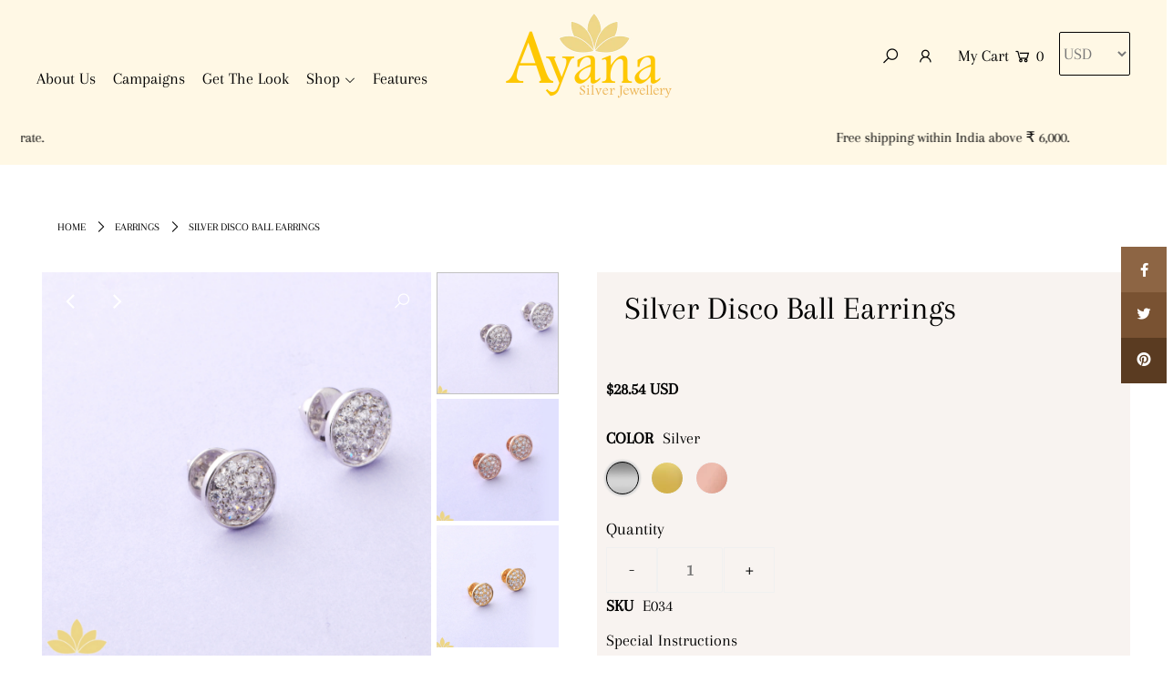

--- FILE ---
content_type: text/html; charset=utf-8
request_url: https://www.ayanasilverjewellery.com/products/silver-disco-ball-earrings
body_size: 26498
content:
<!DOCTYPE html>
<html lang="en" class="no-js">
<head>
  <meta charset="utf-8" />
  <meta name="viewport" content="width=device-width, initial-scale=1">

  <!-- Establish early connection to external domains -->
  <link rel="preconnect" href="https://cdn.shopify.com" crossorigin>
  <link rel="preconnect" href="https://fonts.shopify.com" crossorigin>
  <link rel="preconnect" href="https://monorail-edge.shopifysvc.com">
  <link rel="preconnect" href="//ajax.googleapis.com" crossorigin /><!-- Preload onDomain stylesheets and script libraries -->
  <link rel="preload" href="//www.ayanasilverjewellery.com/cdn/shop/t/2/assets/stylesheet.css?v=21668575619557868681646054188" as="style">
  <link rel="preload" as="font" href="//www.ayanasilverjewellery.com/cdn/fonts/arapey/arapey_n4.f34340ab9c56baa7f8accf674e253407b725d12c.woff2" type="font/woff2" crossorigin>
  <link rel="preload" as="font" href="//www.ayanasilverjewellery.com/cdn/fonts/arapey/arapey_n4.f34340ab9c56baa7f8accf674e253407b725d12c.woff2" type="font/woff2" crossorigin>
  <link rel="preload" as="font" href="//www.ayanasilverjewellery.com/cdn/fonts/arapey/arapey_n4.f34340ab9c56baa7f8accf674e253407b725d12c.woff2" type="font/woff2" crossorigin>
  <link rel="preload" href="//www.ayanasilverjewellery.com/cdn/shop/t/2/assets/eventemitter3.min.js?v=148202183930229300091618308556" as="script">
  <link rel="preload" href="//www.ayanasilverjewellery.com/cdn/shop/t/2/assets/theme.js?v=8782060429822698201644568695" as="script">
  <link rel="preload" href="//www.ayanasilverjewellery.com/cdn/shopifycloud/storefront/assets/themes_support/option_selection-b017cd28.js" as="script">


  <link rel="shortcut icon" href="//www.ayanasilverjewellery.com/cdn/shop/files/Flower_32x32.png?v=1625487503" type="image/png" />
  <link rel="canonical" href="https://www.ayanasilverjewellery.com/products/silver-disco-ball-earrings" />

  <title>Silver Disco Ball Earrings &ndash; Ayana Silver Jewellery</title>
  <meta name="description" content="A cluster of small, hand-picked zircon stones placed on a silver plate to create a slight dome shape. The back is our unique push-paige made to ensure maximum support.   ShippingWithin Mumbai: 3 – 5 working daysWithin India: 5 – 7 working daysInternational Shipping: 14 – 21 working days" />

  


    <meta name="twitter:card" content="//www.ayanasilverjewellery.com/cdn/shop/products/E035_-_Rose_Gold_Disco_Ball_Studs_5331be1a-f475-4282-8cbe-c9ea037a1e2d_1024x.jpg?v=1624688479">
    <meta name="twitter:image" content="//www.ayanasilverjewellery.com/cdn/shop/products/E035_-_Rose_Gold_Disco_Ball_Studs_5331be1a-f475-4282-8cbe-c9ea037a1e2d_1024x.jpg?v=1624688479">



<meta property="og:site_name" content="Ayana Silver Jewellery">
<meta property="og:url" content="https://www.ayanasilverjewellery.com/products/silver-disco-ball-earrings">
<meta property="og:title" content="Silver Disco Ball Earrings">
<meta property="og:type" content="product">
<meta property="og:description" content="A cluster of small, hand-picked zircon stones placed on a silver plate to create a slight dome shape. The back is our unique push-paige made to ensure maximum support.   ShippingWithin Mumbai: 3 – 5 working daysWithin India: 5 – 7 working daysInternational Shipping: 14 – 21 working days">

  <meta property="og:price:amount" content="2,600.00">
  <meta property="og:price:currency" content="INR">

<meta property="og:image" content="http://www.ayanasilverjewellery.com/cdn/shop/products/E034-SilverDiscoBallEarrings_e51c0c26-58ac-4620-b877-785297c9aad1_800x.jpg?v=1624688479"><meta property="og:image" content="http://www.ayanasilverjewellery.com/cdn/shop/products/E035_-_Rose_Gold_Disco_Ball_Studs_5331be1a-f475-4282-8cbe-c9ea037a1e2d_800x.jpg?v=1624688479"><meta property="og:image" content="http://www.ayanasilverjewellery.com/cdn/shop/products/E036_-_Gold_Disco_Ball_Studs_c1cf828d-5295-4d54-9e1c-fda7b45d3901_800x.jpg?v=1624688484">



<meta name="twitter:title" content="Silver Disco Ball Earrings">
<meta name="twitter:description" content="A cluster of small, hand-picked zircon stones placed on a silver plate to create a slight dome shape. The back is our unique push-paige made to ensure maximum support.   ShippingWithin Mumbai: 3 – 5 working daysWithin India: 5 – 7 working daysInternational Shipping: 14 – 21 working days">
<meta name="twitter:domain" content="">

  
 <script type="application/ld+json">
   {
     "@context": "https://schema.org",
     "@type": "Product",
     "id": "silver-disco-ball-earrings",
     "url": "//products/silver-disco-ball-earrings",
     "image": "//www.ayanasilverjewellery.com/cdn/shop/products/E034-SilverDiscoBallEarrings_e51c0c26-58ac-4620-b877-785297c9aad1_1024x.jpg?v=1624688479",
     "name": "Silver Disco Ball Earrings",
     "brand": "Ayana Silver Jewellery",
     "description": "
A cluster of small, hand-picked zircon stones placed on a silver plate to create a slight dome shape. The back is our unique push-paige made to ensure maximum support.
 
ShippingWithin Mumbai: 3 – 5 working daysWithin India: 5 – 7 working daysInternational Shipping: 14 – 21 working days","sku": "E034","offers": {
       "@type": "Offer",
       "price": "2,600.00",
       "priceCurrency": "INR",
       "availability": "http://schema.org/InStock",
       "priceValidUntil": "2030-01-01",
       "url": "/products/silver-disco-ball-earrings"
     }}
 </script>


  <style data-shopify>
:root {
    --main-family: Arapey, serif;
    --main-weight: 400;
    --nav-family: Arapey, serif;
    --nav-weight: 400;
    --heading-family: Arapey, serif;
    --heading-weight: 400;

    --font-size: 18px;
    --h1-size: 36px;
    --h2-size: 30px;
    --h3-size: 30px;
    --nav-size: 18px;

    --announcement-bar-background: #fff8e5;
    --announcement-bar-text-color: #000000;
    --homepage-pre-scroll-color: #000000;
    --homepage-pre-scroll-background: #fff8e5;
    --homepage-scroll-color: #000000;
    --homepage-scroll-background: #fff8e5;
    --pre-scroll-color: #000000;
    --pre-scroll-background: #fff8e5;
    --scroll-color: #000000;
    --scroll-background: #ffffff;
    --submenu-color: #000000;
    --dropdown-background: #fff8e5;
    --secondary-color: #ffffff;
    --background: #ffffff;
    --header-color: #000000;
    --text-color: #000000;
    --link-color: #000000;
    --sale-color: #c50000;
    --dotted-color: #c1c1c1;
    --button-color: #000000;
    --button-hover: #323232;
    --button-text: #ffffff;
    --secondary-button-color: #acacac;
    --secondary-button-hover: #3a3a3a;
    --secondary-button-text: #ffffff;
    --new-background: #ededed;
    --new-color: #535353;
    --sale-icon-background: #9d0000;
    --sale-icon-color: #ffffff;
    --so-background: #000000;
    --so-color: #ffffff;
    --fb-share: #8d6544;
    --tw-share: #795232;
    --pin-share: #5a3b21;
    --direction-color: #ffffff;
    --direction-background: rgba(0,0,0,0);
    --direction-hover: rgba(0,0,0,0);
    --accordion-header_bg: #edebe6;
    --accordion-header_text: #000000;
    --accordion-content_background: #ffffff;
    --accordion-content_text: #000000;
    --swatch-color: #000000;
    --swatch-background: #ffffff;
    --swatch-border: #f5f5f5;
    --swatch-selected-color: #ffffff;
    --swatch-selected-background: #000000;
    --swatch-selected-border: #000000;
    --footer-border: #dddddd;
    --footer-background: #f8f3f0;
    --footer-text: #5a3b21;
    --footer-icons-color: #000000;
    --footer-icons-hover: #000000;
    --footer-input: #ffffff;
    --footer-input-text: #000000;
    --footer-button: #000000;
    --footer-button-text: #ffffff;
    --error-msg-dark: #e81000;
    --error-msg-light: #ffeae8;
    --success-msg-dark: #007f5f;
    --success-msg-light: #e5fff8;
    --free-shipping-bg: #fff8e5;
    --free-shipping-text: #000000;
    --error-color: #c60808;
    --error-color-light: #fdd0d0;
    --keyboard-focus: rgba(0,0,0,0);
    --focus-border-style: dashed;
    --focus-border-weight: 2px;
    --section-padding: 40px;
    --section-title-align: center;
    --section-title-border: 0px;
    --border-width: 100px;
    --grid-column-gap: px;
    --details-align: left;
    --select-arrow-bg: url(//www.ayanasilverjewellery.com/cdn/shop/t/2/assets/select-arrow.png?v=112595941721225094991618308562);
    --icon-border-color: #e6e6e6;
    --grid-space: 30px;
  }
  @media (max-width: 740px) {
     :root {
       --font-size: calc(18px - (18px * 0.15));
       --nav-size: calc(18px - (18px * 0.15));
       --h1-size: calc(36px - (36px * 0.15));
       --h2-size: calc(30px - (30px * 0.15));
       --h3-size: calc(30px - (30px * 0.15));
     }
   }
</style>


  <link rel="stylesheet" href="//www.ayanasilverjewellery.com/cdn/shop/t/2/assets/stylesheet.css?v=21668575619557868681646054188" type="text/css">

  <style>
  @font-face {
  font-family: Arapey;
  font-weight: 400;
  font-style: normal;
  font-display: swap;
  src: url("//www.ayanasilverjewellery.com/cdn/fonts/arapey/arapey_n4.f34340ab9c56baa7f8accf674e253407b725d12c.woff2") format("woff2"),
       url("//www.ayanasilverjewellery.com/cdn/fonts/arapey/arapey_n4.003d1426f62522643e43e1d3072a2e7d1ab78130.woff") format("woff");
}

  @font-face {
  font-family: Arapey;
  font-weight: 400;
  font-style: normal;
  font-display: swap;
  src: url("//www.ayanasilverjewellery.com/cdn/fonts/arapey/arapey_n4.f34340ab9c56baa7f8accf674e253407b725d12c.woff2") format("woff2"),
       url("//www.ayanasilverjewellery.com/cdn/fonts/arapey/arapey_n4.003d1426f62522643e43e1d3072a2e7d1ab78130.woff") format("woff");
}

  @font-face {
  font-family: Arapey;
  font-weight: 400;
  font-style: normal;
  font-display: swap;
  src: url("//www.ayanasilverjewellery.com/cdn/fonts/arapey/arapey_n4.f34340ab9c56baa7f8accf674e253407b725d12c.woff2") format("woff2"),
       url("//www.ayanasilverjewellery.com/cdn/fonts/arapey/arapey_n4.003d1426f62522643e43e1d3072a2e7d1ab78130.woff") format("woff");
}

  
  @font-face {
  font-family: Arapey;
  font-weight: 400;
  font-style: italic;
  font-display: swap;
  src: url("//www.ayanasilverjewellery.com/cdn/fonts/arapey/arapey_i4.ad247a0e8f08ff5e0ae323e76dcd32a177cc1ff2.woff2") format("woff2"),
       url("//www.ayanasilverjewellery.com/cdn/fonts/arapey/arapey_i4.82d96a9fb4e68810c9dda6c6733ec9fc812fc1dd.woff") format("woff");
}

  
  </style>

  <script>window.performance && window.performance.mark && window.performance.mark('shopify.content_for_header.start');</script><meta name="facebook-domain-verification" content="oqfgx03gwh2okmpjvq6mck5lv1xvhk">
<meta id="shopify-digital-wallet" name="shopify-digital-wallet" content="/56080302278/digital_wallets/dialog">
<meta id="in-context-paypal-metadata" data-shop-id="56080302278" data-venmo-supported="false" data-environment="production" data-locale="en_US" data-paypal-v4="true" data-currency="INR">
<link rel="alternate" hreflang="x-default" href="https://www.ayanasilverjewellery.com/products/silver-disco-ball-earrings">
<link rel="alternate" hreflang="en" href="https://www.ayanasilverjewellery.com/products/silver-disco-ball-earrings">
<link rel="alternate" hreflang="en-AU" href="https://www.ayanasilverjewellery.com/en-au/products/silver-disco-ball-earrings">
<link rel="alternate" hreflang="en-CA" href="https://www.ayanasilverjewellery.com/en-ca/products/silver-disco-ball-earrings">
<link rel="alternate" hreflang="en-GB" href="https://www.ayanasilverjewellery.com/en-gb/products/silver-disco-ball-earrings">
<link rel="alternate" hreflang="en-US" href="https://www.ayanasilverjewellery.com/en-us/products/silver-disco-ball-earrings">
<link rel="alternate" type="application/json+oembed" href="https://www.ayanasilverjewellery.com/products/silver-disco-ball-earrings.oembed">
<script async="async" src="/checkouts/internal/preloads.js?locale=en-IN"></script>
<script id="shopify-features" type="application/json">{"accessToken":"0c32f64c7449bfdffcff8066ac40fe22","betas":["rich-media-storefront-analytics"],"domain":"www.ayanasilverjewellery.com","predictiveSearch":true,"shopId":56080302278,"locale":"en"}</script>
<script>var Shopify = Shopify || {};
Shopify.shop = "ayana-silver-jewellery.myshopify.com";
Shopify.locale = "en";
Shopify.currency = {"active":"INR","rate":"1.0"};
Shopify.country = "IN";
Shopify.theme = {"name":"Icon","id":121728860358,"schema_name":"Icon","schema_version":"7.5.3","theme_store_id":686,"role":"main"};
Shopify.theme.handle = "null";
Shopify.theme.style = {"id":null,"handle":null};
Shopify.cdnHost = "www.ayanasilverjewellery.com/cdn";
Shopify.routes = Shopify.routes || {};
Shopify.routes.root = "/";</script>
<script type="module">!function(o){(o.Shopify=o.Shopify||{}).modules=!0}(window);</script>
<script>!function(o){function n(){var o=[];function n(){o.push(Array.prototype.slice.apply(arguments))}return n.q=o,n}var t=o.Shopify=o.Shopify||{};t.loadFeatures=n(),t.autoloadFeatures=n()}(window);</script>
<script id="shop-js-analytics" type="application/json">{"pageType":"product"}</script>
<script defer="defer" async type="module" src="//www.ayanasilverjewellery.com/cdn/shopifycloud/shop-js/modules/v2/client.init-shop-cart-sync_BdyHc3Nr.en.esm.js"></script>
<script defer="defer" async type="module" src="//www.ayanasilverjewellery.com/cdn/shopifycloud/shop-js/modules/v2/chunk.common_Daul8nwZ.esm.js"></script>
<script type="module">
  await import("//www.ayanasilverjewellery.com/cdn/shopifycloud/shop-js/modules/v2/client.init-shop-cart-sync_BdyHc3Nr.en.esm.js");
await import("//www.ayanasilverjewellery.com/cdn/shopifycloud/shop-js/modules/v2/chunk.common_Daul8nwZ.esm.js");

  window.Shopify.SignInWithShop?.initShopCartSync?.({"fedCMEnabled":true,"windoidEnabled":true});

</script>
<script>(function() {
  var isLoaded = false;
  function asyncLoad() {
    if (isLoaded) return;
    isLoaded = true;
    var urls = ["\/\/d1liekpayvooaz.cloudfront.net\/apps\/coin\/coin.js?shop=ayana-silver-jewellery.myshopify.com","https:\/\/sr-cdn.shiprocket.in\/sr-promise\/static\/uc.js?channel_id=4\u0026sr_company_id=900700\u0026shop=ayana-silver-jewellery.myshopify.com"];
    for (var i = 0; i < urls.length; i++) {
      var s = document.createElement('script');
      s.type = 'text/javascript';
      s.async = true;
      s.src = urls[i];
      var x = document.getElementsByTagName('script')[0];
      x.parentNode.insertBefore(s, x);
    }
  };
  if(window.attachEvent) {
    window.attachEvent('onload', asyncLoad);
  } else {
    window.addEventListener('load', asyncLoad, false);
  }
})();</script>
<script id="__st">var __st={"a":56080302278,"offset":19800,"reqid":"1fbe61fe-062b-432b-8786-2b3b3e095a7b-1768957933","pageurl":"www.ayanasilverjewellery.com\/products\/silver-disco-ball-earrings","u":"a0e9e2839e89","p":"product","rtyp":"product","rid":6748181627078};</script>
<script>window.ShopifyPaypalV4VisibilityTracking = true;</script>
<script id="captcha-bootstrap">!function(){'use strict';const t='contact',e='account',n='new_comment',o=[[t,t],['blogs',n],['comments',n],[t,'customer']],c=[[e,'customer_login'],[e,'guest_login'],[e,'recover_customer_password'],[e,'create_customer']],r=t=>t.map((([t,e])=>`form[action*='/${t}']:not([data-nocaptcha='true']) input[name='form_type'][value='${e}']`)).join(','),a=t=>()=>t?[...document.querySelectorAll(t)].map((t=>t.form)):[];function s(){const t=[...o],e=r(t);return a(e)}const i='password',u='form_key',d=['recaptcha-v3-token','g-recaptcha-response','h-captcha-response',i],f=()=>{try{return window.sessionStorage}catch{return}},m='__shopify_v',_=t=>t.elements[u];function p(t,e,n=!1){try{const o=window.sessionStorage,c=JSON.parse(o.getItem(e)),{data:r}=function(t){const{data:e,action:n}=t;return t[m]||n?{data:e,action:n}:{data:t,action:n}}(c);for(const[e,n]of Object.entries(r))t.elements[e]&&(t.elements[e].value=n);n&&o.removeItem(e)}catch(o){console.error('form repopulation failed',{error:o})}}const l='form_type',E='cptcha';function T(t){t.dataset[E]=!0}const w=window,h=w.document,L='Shopify',v='ce_forms',y='captcha';let A=!1;((t,e)=>{const n=(g='f06e6c50-85a8-45c8-87d0-21a2b65856fe',I='https://cdn.shopify.com/shopifycloud/storefront-forms-hcaptcha/ce_storefront_forms_captcha_hcaptcha.v1.5.2.iife.js',D={infoText:'Protected by hCaptcha',privacyText:'Privacy',termsText:'Terms'},(t,e,n)=>{const o=w[L][v],c=o.bindForm;if(c)return c(t,g,e,D).then(n);var r;o.q.push([[t,g,e,D],n]),r=I,A||(h.body.append(Object.assign(h.createElement('script'),{id:'captcha-provider',async:!0,src:r})),A=!0)});var g,I,D;w[L]=w[L]||{},w[L][v]=w[L][v]||{},w[L][v].q=[],w[L][y]=w[L][y]||{},w[L][y].protect=function(t,e){n(t,void 0,e),T(t)},Object.freeze(w[L][y]),function(t,e,n,w,h,L){const[v,y,A,g]=function(t,e,n){const i=e?o:[],u=t?c:[],d=[...i,...u],f=r(d),m=r(i),_=r(d.filter((([t,e])=>n.includes(e))));return[a(f),a(m),a(_),s()]}(w,h,L),I=t=>{const e=t.target;return e instanceof HTMLFormElement?e:e&&e.form},D=t=>v().includes(t);t.addEventListener('submit',(t=>{const e=I(t);if(!e)return;const n=D(e)&&!e.dataset.hcaptchaBound&&!e.dataset.recaptchaBound,o=_(e),c=g().includes(e)&&(!o||!o.value);(n||c)&&t.preventDefault(),c&&!n&&(function(t){try{if(!f())return;!function(t){const e=f();if(!e)return;const n=_(t);if(!n)return;const o=n.value;o&&e.removeItem(o)}(t);const e=Array.from(Array(32),(()=>Math.random().toString(36)[2])).join('');!function(t,e){_(t)||t.append(Object.assign(document.createElement('input'),{type:'hidden',name:u})),t.elements[u].value=e}(t,e),function(t,e){const n=f();if(!n)return;const o=[...t.querySelectorAll(`input[type='${i}']`)].map((({name:t})=>t)),c=[...d,...o],r={};for(const[a,s]of new FormData(t).entries())c.includes(a)||(r[a]=s);n.setItem(e,JSON.stringify({[m]:1,action:t.action,data:r}))}(t,e)}catch(e){console.error('failed to persist form',e)}}(e),e.submit())}));const S=(t,e)=>{t&&!t.dataset[E]&&(n(t,e.some((e=>e===t))),T(t))};for(const o of['focusin','change'])t.addEventListener(o,(t=>{const e=I(t);D(e)&&S(e,y())}));const B=e.get('form_key'),M=e.get(l),P=B&&M;t.addEventListener('DOMContentLoaded',(()=>{const t=y();if(P)for(const e of t)e.elements[l].value===M&&p(e,B);[...new Set([...A(),...v().filter((t=>'true'===t.dataset.shopifyCaptcha))])].forEach((e=>S(e,t)))}))}(h,new URLSearchParams(w.location.search),n,t,e,['guest_login'])})(!0,!0)}();</script>
<script integrity="sha256-4kQ18oKyAcykRKYeNunJcIwy7WH5gtpwJnB7kiuLZ1E=" data-source-attribution="shopify.loadfeatures" defer="defer" src="//www.ayanasilverjewellery.com/cdn/shopifycloud/storefront/assets/storefront/load_feature-a0a9edcb.js" crossorigin="anonymous"></script>
<script data-source-attribution="shopify.dynamic_checkout.dynamic.init">var Shopify=Shopify||{};Shopify.PaymentButton=Shopify.PaymentButton||{isStorefrontPortableWallets:!0,init:function(){window.Shopify.PaymentButton.init=function(){};var t=document.createElement("script");t.src="https://www.ayanasilverjewellery.com/cdn/shopifycloud/portable-wallets/latest/portable-wallets.en.js",t.type="module",document.head.appendChild(t)}};
</script>
<script data-source-attribution="shopify.dynamic_checkout.buyer_consent">
  function portableWalletsHideBuyerConsent(e){var t=document.getElementById("shopify-buyer-consent"),n=document.getElementById("shopify-subscription-policy-button");t&&n&&(t.classList.add("hidden"),t.setAttribute("aria-hidden","true"),n.removeEventListener("click",e))}function portableWalletsShowBuyerConsent(e){var t=document.getElementById("shopify-buyer-consent"),n=document.getElementById("shopify-subscription-policy-button");t&&n&&(t.classList.remove("hidden"),t.removeAttribute("aria-hidden"),n.addEventListener("click",e))}window.Shopify?.PaymentButton&&(window.Shopify.PaymentButton.hideBuyerConsent=portableWalletsHideBuyerConsent,window.Shopify.PaymentButton.showBuyerConsent=portableWalletsShowBuyerConsent);
</script>
<script>
  function portableWalletsCleanup(e){e&&e.src&&console.error("Failed to load portable wallets script "+e.src);var t=document.querySelectorAll("shopify-accelerated-checkout .shopify-payment-button__skeleton, shopify-accelerated-checkout-cart .wallet-cart-button__skeleton"),e=document.getElementById("shopify-buyer-consent");for(let e=0;e<t.length;e++)t[e].remove();e&&e.remove()}function portableWalletsNotLoadedAsModule(e){e instanceof ErrorEvent&&"string"==typeof e.message&&e.message.includes("import.meta")&&"string"==typeof e.filename&&e.filename.includes("portable-wallets")&&(window.removeEventListener("error",portableWalletsNotLoadedAsModule),window.Shopify.PaymentButton.failedToLoad=e,"loading"===document.readyState?document.addEventListener("DOMContentLoaded",window.Shopify.PaymentButton.init):window.Shopify.PaymentButton.init())}window.addEventListener("error",portableWalletsNotLoadedAsModule);
</script>

<script type="module" src="https://www.ayanasilverjewellery.com/cdn/shopifycloud/portable-wallets/latest/portable-wallets.en.js" onError="portableWalletsCleanup(this)" crossorigin="anonymous"></script>
<script nomodule>
  document.addEventListener("DOMContentLoaded", portableWalletsCleanup);
</script>

<link id="shopify-accelerated-checkout-styles" rel="stylesheet" media="screen" href="https://www.ayanasilverjewellery.com/cdn/shopifycloud/portable-wallets/latest/accelerated-checkout-backwards-compat.css" crossorigin="anonymous">
<style id="shopify-accelerated-checkout-cart">
        #shopify-buyer-consent {
  margin-top: 1em;
  display: inline-block;
  width: 100%;
}

#shopify-buyer-consent.hidden {
  display: none;
}

#shopify-subscription-policy-button {
  background: none;
  border: none;
  padding: 0;
  text-decoration: underline;
  font-size: inherit;
  cursor: pointer;
}

#shopify-subscription-policy-button::before {
  box-shadow: none;
}

      </style>
<script id="sections-script" data-sections="product-recommendations" defer="defer" src="//www.ayanasilverjewellery.com/cdn/shop/t/2/compiled_assets/scripts.js?v=2778"></script>
<script>window.performance && window.performance.mark && window.performance.mark('shopify.content_for_header.end');</script>
<script src="https://code.jquery.com/jquery-3.6.0.min.js" integrity="sha256-/xUj+3OJU5yExlq6GSYGSHk7tPXikynS7ogEvDej/m4=" crossorigin="anonymous"></script>
  
<script src="https://cdnjs.cloudflare.com/ajax/libs/slick-carousel/1.8.1/slick.min.js" integrity="sha512-XtmMtDEcNz2j7ekrtHvOVR4iwwaD6o/FUJe6+Zq+HgcCsk3kj4uSQQR8weQ2QVj1o0Pk6PwYLohm206ZzNfubg==" crossorigin="anonymous"></script>
  
  
<style type="text/css" id="fontmangoogle_css"></style>



<script>
window.mlvedaShopCurrency = "INR";
window.shopCurrency = "INR";
window.supported_currencies = "";
</script><style type='text/css'>
  .baCountry{width:30px;height:20px;display:inline-block;vertical-align:middle;margin-right:6px;background-size:30px!important;border-radius:4px;background-repeat:no-repeat}
  .baCountry-traditional .baCountry{background-image:url(https://cdn.shopify.com/s/files/1/0194/1736/6592/t/1/assets/ba-flags.png?=14261939516959647149);height:19px!important}
  .baCountry-modern .baCountry{background-image:url(https://cdn.shopify.com/s/files/1/0194/1736/6592/t/1/assets/ba-flags.png?=14261939516959647149)}
  .baCountry-NO-FLAG{background-position:0 0}.baCountry-AD{background-position:0 -20px}.baCountry-AED{background-position:0 -40px}.baCountry-AFN{background-position:0 -60px}.baCountry-AG{background-position:0 -80px}.baCountry-AI{background-position:0 -100px}.baCountry-ALL{background-position:0 -120px}.baCountry-AMD{background-position:0 -140px}.baCountry-AOA{background-position:0 -160px}.baCountry-ARS{background-position:0 -180px}.baCountry-AS{background-position:0 -200px}.baCountry-AT{background-position:0 -220px}.baCountry-AUD{background-position:0 -240px}.baCountry-AWG{background-position:0 -260px}.baCountry-AZN{background-position:0 -280px}.baCountry-BAM{background-position:0 -300px}.baCountry-BBD{background-position:0 -320px}.baCountry-BDT{background-position:0 -340px}.baCountry-BE{background-position:0 -360px}.baCountry-BF{background-position:0 -380px}.baCountry-BGN{background-position:0 -400px}.baCountry-BHD{background-position:0 -420px}.baCountry-BIF{background-position:0 -440px}.baCountry-BJ{background-position:0 -460px}.baCountry-BMD{background-position:0 -480px}.baCountry-BND{background-position:0 -500px}.baCountry-BOB{background-position:0 -520px}.baCountry-BRL{background-position:0 -540px}.baCountry-BSD{background-position:0 -560px}.baCountry-BTN{background-position:0 -580px}.baCountry-BWP{background-position:0 -600px}.baCountry-BYN{background-position:0 -620px}.baCountry-BZD{background-position:0 -640px}.baCountry-CAD{background-position:0 -660px}.baCountry-CC{background-position:0 -680px}.baCountry-CDF{background-position:0 -700px}.baCountry-CG{background-position:0 -720px}.baCountry-CHF{background-position:0 -740px}.baCountry-CI{background-position:0 -760px}.baCountry-CK{background-position:0 -780px}.baCountry-CLP{background-position:0 -800px}.baCountry-CM{background-position:0 -820px}.baCountry-CNY{background-position:0 -840px}.baCountry-COP{background-position:0 -860px}.baCountry-CRC{background-position:0 -880px}.baCountry-CU{background-position:0 -900px}.baCountry-CX{background-position:0 -920px}.baCountry-CY{background-position:0 -940px}.baCountry-CZK{background-position:0 -960px}.baCountry-DE{background-position:0 -980px}.baCountry-DJF{background-position:0 -1000px}.baCountry-DKK{background-position:0 -1020px}.baCountry-DM{background-position:0 -1040px}.baCountry-DOP{background-position:0 -1060px}.baCountry-DZD{background-position:0 -1080px}.baCountry-EC{background-position:0 -1100px}.baCountry-EE{background-position:0 -1120px}.baCountry-EGP{background-position:0 -1140px}.baCountry-ER{background-position:0 -1160px}.baCountry-ES{background-position:0 -1180px}.baCountry-ETB{background-position:0 -1200px}.baCountry-EUR{background-position:0 -1220px}.baCountry-FI{background-position:0 -1240px}.baCountry-FJD{background-position:0 -1260px}.baCountry-FKP{background-position:0 -1280px}.baCountry-FO{background-position:0 -1300px}.baCountry-FR{background-position:0 -1320px}.baCountry-GA{background-position:0 -1340px}.baCountry-GBP{background-position:0 -1360px}.baCountry-GD{background-position:0 -1380px}.baCountry-GEL{background-position:0 -1400px}.baCountry-GHS{background-position:0 -1420px}.baCountry-GIP{background-position:0 -1440px}.baCountry-GL{background-position:0 -1460px}.baCountry-GMD{background-position:0 -1480px}.baCountry-GNF{background-position:0 -1500px}.baCountry-GQ{background-position:0 -1520px}.baCountry-GR{background-position:0 -1540px}.baCountry-GTQ{background-position:0 -1560px}.baCountry-GU{background-position:0 -1580px}.baCountry-GW{background-position:0 -1600px}.baCountry-HKD{background-position:0 -1620px}.baCountry-HNL{background-position:0 -1640px}.baCountry-HRK{background-position:0 -1660px}.baCountry-HTG{background-position:0 -1680px}.baCountry-HUF{background-position:0 -1700px}.baCountry-IDR{background-position:0 -1720px}.baCountry-IE{background-position:0 -1740px}.baCountry-ILS{background-position:0 -1760px}.baCountry-INR{background-position:0 -1780px}.baCountry-IO{background-position:0 -1800px}.baCountry-IQD{background-position:0 -1820px}.baCountry-IRR{background-position:0 -1840px}.baCountry-ISK{background-position:0 -1860px}.baCountry-IT{background-position:0 -1880px}.baCountry-JMD{background-position:0 -1900px}.baCountry-JOD{background-position:0 -1920px}.baCountry-JPY{background-position:0 -1940px}.baCountry-KES{background-position:0 -1960px}.baCountry-KGS{background-position:0 -1980px}.baCountry-KHR{background-position:0 -2000px}.baCountry-KI{background-position:0 -2020px}.baCountry-KMF{background-position:0 -2040px}.baCountry-KN{background-position:0 -2060px}.baCountry-KP{background-position:0 -2080px}.baCountry-KRW{background-position:0 -2100px}.baCountry-KWD{background-position:0 -2120px}.baCountry-KYD{background-position:0 -2140px}.baCountry-KZT{background-position:0 -2160px}.baCountry-LBP{background-position:0 -2180px}.baCountry-LI{background-position:0 -2200px}.baCountry-LKR{background-position:0 -2220px}.baCountry-LRD{background-position:0 -2240px}.baCountry-LSL{background-position:0 -2260px}.baCountry-LT{background-position:0 -2280px}.baCountry-LU{background-position:0 -2300px}.baCountry-LV{background-position:0 -2320px}.baCountry-LYD{background-position:0 -2340px}.baCountry-MAD{background-position:0 -2360px}.baCountry-MC{background-position:0 -2380px}.baCountry-MDL{background-position:0 -2400px}.baCountry-ME{background-position:0 -2420px}.baCountry-MGA{background-position:0 -2440px}.baCountry-MKD{background-position:0 -2460px}.baCountry-ML{background-position:0 -2480px}.baCountry-MMK{background-position:0 -2500px}.baCountry-MN{background-position:0 -2520px}.baCountry-MOP{background-position:0 -2540px}.baCountry-MQ{background-position:0 -2560px}.baCountry-MR{background-position:0 -2580px}.baCountry-MS{background-position:0 -2600px}.baCountry-MT{background-position:0 -2620px}.baCountry-MUR{background-position:0 -2640px}.baCountry-MVR{background-position:0 -2660px}.baCountry-MWK{background-position:0 -2680px}.baCountry-MXN{background-position:0 -2700px}.baCountry-MYR{background-position:0 -2720px}.baCountry-MZN{background-position:0 -2740px}.baCountry-NAD{background-position:0 -2760px}.baCountry-NE{background-position:0 -2780px}.baCountry-NF{background-position:0 -2800px}.baCountry-NG{background-position:0 -2820px}.baCountry-NIO{background-position:0 -2840px}.baCountry-NL{background-position:0 -2860px}.baCountry-NOK{background-position:0 -2880px}.baCountry-NPR{background-position:0 -2900px}.baCountry-NR{background-position:0 -2920px}.baCountry-NU{background-position:0 -2940px}.baCountry-NZD{background-position:0 -2960px}.baCountry-OMR{background-position:0 -2980px}.baCountry-PAB{background-position:0 -3000px}.baCountry-PEN{background-position:0 -3020px}.baCountry-PGK{background-position:0 -3040px}.baCountry-PHP{background-position:0 -3060px}.baCountry-PKR{background-position:0 -3080px}.baCountry-PLN{background-position:0 -3100px}.baCountry-PR{background-position:0 -3120px}.baCountry-PS{background-position:0 -3140px}.baCountry-PT{background-position:0 -3160px}.baCountry-PW{background-position:0 -3180px}.baCountry-QAR{background-position:0 -3200px}.baCountry-RON{background-position:0 -3220px}.baCountry-RSD{background-position:0 -3240px}.baCountry-RUB{background-position:0 -3260px}.baCountry-RWF{background-position:0 -3280px}.baCountry-SAR{background-position:0 -3300px}.baCountry-SBD{background-position:0 -3320px}.baCountry-SCR{background-position:0 -3340px}.baCountry-SDG{background-position:0 -3360px}.baCountry-SEK{background-position:0 -3380px}.baCountry-SGD{background-position:0 -3400px}.baCountry-SI{background-position:0 -3420px}.baCountry-SK{background-position:0 -3440px}.baCountry-SLL{background-position:0 -3460px}.baCountry-SM{background-position:0 -3480px}.baCountry-SN{background-position:0 -3500px}.baCountry-SO{background-position:0 -3520px}.baCountry-SRD{background-position:0 -3540px}.baCountry-SSP{background-position:0 -3560px}.baCountry-STD{background-position:0 -3580px}.baCountry-SV{background-position:0 -3600px}.baCountry-SYP{background-position:0 -3620px}.baCountry-SZL{background-position:0 -3640px}.baCountry-TC{background-position:0 -3660px}.baCountry-TD{background-position:0 -3680px}.baCountry-TG{background-position:0 -3700px}.baCountry-THB{background-position:0 -3720px}.baCountry-TJS{background-position:0 -3740px}.baCountry-TK{background-position:0 -3760px}.baCountry-TMT{background-position:0 -3780px}.baCountry-TND{background-position:0 -3800px}.baCountry-TOP{background-position:0 -3820px}.baCountry-TRY{background-position:0 -3840px}.baCountry-TTD{background-position:0 -3860px}.baCountry-TWD{background-position:0 -3880px}.baCountry-TZS{background-position:0 -3900px}.baCountry-UAH{background-position:0 -3920px}.baCountry-UGX{background-position:0 -3940px}.baCountry-USD{background-position:0 -3960px}.baCountry-UYU{background-position:0 -3980px}.baCountry-UZS{background-position:0 -4000px}.baCountry-VEF{background-position:0 -4020px}.baCountry-VG{background-position:0 -4040px}.baCountry-VI{background-position:0 -4060px}.baCountry-VND{background-position:0 -4080px}.baCountry-VUV{background-position:0 -4100px}.baCountry-WST{background-position:0 -4120px}.baCountry-XAF{background-position:0 -4140px}.baCountry-XPF{background-position:0 -4160px}.baCountry-YER{background-position:0 -4180px}.baCountry-ZAR{background-position:0 -4200px}.baCountry-ZM{background-position:0 -4220px}.baCountry-ZW{background-position:0 -4240px}
  .bacurr-checkoutNotice{margin: 3px 10px 0 10px;left: 0;right: 0;text-align: center;}
  @media (min-width:750px) {.bacurr-checkoutNotice{position: absolute;}}
</style>

<script>
    window.baCurr = window.baCurr || {};
    window.baCurr.config = {}; window.baCurr.rePeat = function () {};
    Object.assign(window.baCurr.config, {
      "enabled":true,
      "manual_placement":"",
      "night_time":false,
      "round_by_default":false,
      "display_position":"bottom_right",
      "display_position_type":"floating",
      "custom_code":{"css":""},
      "flag_type":"countryandmoney",
      "flag_design":"modern",
      "round_style":"none",
      "round_dec":"0.99",
      "chosen_cur":[{"INR":"Indian Rupee (INR)"},{"GBP":"British Pound (GBP)"},{"USD":"US Dollar (USD)"},{"EUR":"Euro (EUR)"},{"CAD":"Canadian Dollar (CAD)"},{"AUD":"Australian Dollar (AUD)"}],
      "desktop_visible":true,
      "mob_visible":true,
      "money_mouse_show":false,
      "textColor":"#1e1e1e",
      "flag_theme":"default",
      "selector_hover_hex":"#ffffff",
      "lightning":true,
      "mob_manual_placement":"",
      "mob_placement":"bottom_right",
      "mob_placement_type":"floating",
      "moneyWithCurrencyFormat":false,
      "ui_style":"default",
      "user_curr":"",
      "auto_loc":false,
      "auto_pref":false,
      "selector_bg_hex":"#ffffff",
      "selector_border_type":"boxShadow",
      "cart_alert_bg_hex":"#fbf5f5",
      "cart_alert_note":"All orders are processed in [checkout_currency], using the latest exchange rates.",
      "cart_alert_state":true,
      "cart_alert_font_hex":"#1e1e1e"
    },{
      money_format: "\u003cspan class=money\u003eRs. {{amount}}\u003c\/span\u003e",
      money_with_currency_format: "\u003cspan class=money\u003eRs. {{amount}}\u003c\/span\u003e",
      user_curr: "INR"
    });
    window.baCurr.config.multi_curr = [];
    
    window.baCurr.config.final_currency = "INR" || '';
    window.baCurr.config.multi_curr = "INR".split(',') || '';

    (function(window, document) {"use strict";
      function onload(){
        function insertPopupMessageJs(){
          var head = document.getElementsByTagName('head')[0];
          var script = document.createElement('script');
          script.src = ('https:' == document.location.protocol ? 'https://' : 'http://') + 'boosterapps.com/apps/currency/preview_curr.js';
          script.type = 'text/javascript';
          head.appendChild(script);
        }

        if(document.location.search.indexOf("preview_cur=1") > -1){
          setTimeout(function(){
            window.currency_preview_result = document.getElementById("baCurrSelector").length > 0 ? 'success' : 'error';
            insertPopupMessageJs();
          }, 1000);
        }
      }

      var head = document.getElementsByTagName('head')[0];
      var script = document.createElement('script');
      script.src = ('https:' == document.location.protocol ? 'https://' : 'http://') + "";
      script.type = 'text/javascript';
      script.onload = script.onreadystatechange = function() {
      if (script.readyState) {
        if (script.readyState === 'complete' || script.readyState === 'loaded') {
          script.onreadystatechange = null;
            onload();
          }
        }
        else {
          onload();
        }
      };
      head.appendChild(script);

    }(window, document));
</script>


  
  <link href="https://monorail-edge.shopifysvc.com" rel="dns-prefetch">
<script>(function(){if ("sendBeacon" in navigator && "performance" in window) {try {var session_token_from_headers = performance.getEntriesByType('navigation')[0].serverTiming.find(x => x.name == '_s').description;} catch {var session_token_from_headers = undefined;}var session_cookie_matches = document.cookie.match(/_shopify_s=([^;]*)/);var session_token_from_cookie = session_cookie_matches && session_cookie_matches.length === 2 ? session_cookie_matches[1] : "";var session_token = session_token_from_headers || session_token_from_cookie || "";function handle_abandonment_event(e) {var entries = performance.getEntries().filter(function(entry) {return /monorail-edge.shopifysvc.com/.test(entry.name);});if (!window.abandonment_tracked && entries.length === 0) {window.abandonment_tracked = true;var currentMs = Date.now();var navigation_start = performance.timing.navigationStart;var payload = {shop_id: 56080302278,url: window.location.href,navigation_start,duration: currentMs - navigation_start,session_token,page_type: "product"};window.navigator.sendBeacon("https://monorail-edge.shopifysvc.com/v1/produce", JSON.stringify({schema_id: "online_store_buyer_site_abandonment/1.1",payload: payload,metadata: {event_created_at_ms: currentMs,event_sent_at_ms: currentMs}}));}}window.addEventListener('pagehide', handle_abandonment_event);}}());</script>
<script id="web-pixels-manager-setup">(function e(e,d,r,n,o){if(void 0===o&&(o={}),!Boolean(null===(a=null===(i=window.Shopify)||void 0===i?void 0:i.analytics)||void 0===a?void 0:a.replayQueue)){var i,a;window.Shopify=window.Shopify||{};var t=window.Shopify;t.analytics=t.analytics||{};var s=t.analytics;s.replayQueue=[],s.publish=function(e,d,r){return s.replayQueue.push([e,d,r]),!0};try{self.performance.mark("wpm:start")}catch(e){}var l=function(){var e={modern:/Edge?\/(1{2}[4-9]|1[2-9]\d|[2-9]\d{2}|\d{4,})\.\d+(\.\d+|)|Firefox\/(1{2}[4-9]|1[2-9]\d|[2-9]\d{2}|\d{4,})\.\d+(\.\d+|)|Chrom(ium|e)\/(9{2}|\d{3,})\.\d+(\.\d+|)|(Maci|X1{2}).+ Version\/(15\.\d+|(1[6-9]|[2-9]\d|\d{3,})\.\d+)([,.]\d+|)( \(\w+\)|)( Mobile\/\w+|) Safari\/|Chrome.+OPR\/(9{2}|\d{3,})\.\d+\.\d+|(CPU[ +]OS|iPhone[ +]OS|CPU[ +]iPhone|CPU IPhone OS|CPU iPad OS)[ +]+(15[._]\d+|(1[6-9]|[2-9]\d|\d{3,})[._]\d+)([._]\d+|)|Android:?[ /-](13[3-9]|1[4-9]\d|[2-9]\d{2}|\d{4,})(\.\d+|)(\.\d+|)|Android.+Firefox\/(13[5-9]|1[4-9]\d|[2-9]\d{2}|\d{4,})\.\d+(\.\d+|)|Android.+Chrom(ium|e)\/(13[3-9]|1[4-9]\d|[2-9]\d{2}|\d{4,})\.\d+(\.\d+|)|SamsungBrowser\/([2-9]\d|\d{3,})\.\d+/,legacy:/Edge?\/(1[6-9]|[2-9]\d|\d{3,})\.\d+(\.\d+|)|Firefox\/(5[4-9]|[6-9]\d|\d{3,})\.\d+(\.\d+|)|Chrom(ium|e)\/(5[1-9]|[6-9]\d|\d{3,})\.\d+(\.\d+|)([\d.]+$|.*Safari\/(?![\d.]+ Edge\/[\d.]+$))|(Maci|X1{2}).+ Version\/(10\.\d+|(1[1-9]|[2-9]\d|\d{3,})\.\d+)([,.]\d+|)( \(\w+\)|)( Mobile\/\w+|) Safari\/|Chrome.+OPR\/(3[89]|[4-9]\d|\d{3,})\.\d+\.\d+|(CPU[ +]OS|iPhone[ +]OS|CPU[ +]iPhone|CPU IPhone OS|CPU iPad OS)[ +]+(10[._]\d+|(1[1-9]|[2-9]\d|\d{3,})[._]\d+)([._]\d+|)|Android:?[ /-](13[3-9]|1[4-9]\d|[2-9]\d{2}|\d{4,})(\.\d+|)(\.\d+|)|Mobile Safari.+OPR\/([89]\d|\d{3,})\.\d+\.\d+|Android.+Firefox\/(13[5-9]|1[4-9]\d|[2-9]\d{2}|\d{4,})\.\d+(\.\d+|)|Android.+Chrom(ium|e)\/(13[3-9]|1[4-9]\d|[2-9]\d{2}|\d{4,})\.\d+(\.\d+|)|Android.+(UC? ?Browser|UCWEB|U3)[ /]?(15\.([5-9]|\d{2,})|(1[6-9]|[2-9]\d|\d{3,})\.\d+)\.\d+|SamsungBrowser\/(5\.\d+|([6-9]|\d{2,})\.\d+)|Android.+MQ{2}Browser\/(14(\.(9|\d{2,})|)|(1[5-9]|[2-9]\d|\d{3,})(\.\d+|))(\.\d+|)|K[Aa][Ii]OS\/(3\.\d+|([4-9]|\d{2,})\.\d+)(\.\d+|)/},d=e.modern,r=e.legacy,n=navigator.userAgent;return n.match(d)?"modern":n.match(r)?"legacy":"unknown"}(),u="modern"===l?"modern":"legacy",c=(null!=n?n:{modern:"",legacy:""})[u],f=function(e){return[e.baseUrl,"/wpm","/b",e.hashVersion,"modern"===e.buildTarget?"m":"l",".js"].join("")}({baseUrl:d,hashVersion:r,buildTarget:u}),m=function(e){var d=e.version,r=e.bundleTarget,n=e.surface,o=e.pageUrl,i=e.monorailEndpoint;return{emit:function(e){var a=e.status,t=e.errorMsg,s=(new Date).getTime(),l=JSON.stringify({metadata:{event_sent_at_ms:s},events:[{schema_id:"web_pixels_manager_load/3.1",payload:{version:d,bundle_target:r,page_url:o,status:a,surface:n,error_msg:t},metadata:{event_created_at_ms:s}}]});if(!i)return console&&console.warn&&console.warn("[Web Pixels Manager] No Monorail endpoint provided, skipping logging."),!1;try{return self.navigator.sendBeacon.bind(self.navigator)(i,l)}catch(e){}var u=new XMLHttpRequest;try{return u.open("POST",i,!0),u.setRequestHeader("Content-Type","text/plain"),u.send(l),!0}catch(e){return console&&console.warn&&console.warn("[Web Pixels Manager] Got an unhandled error while logging to Monorail."),!1}}}}({version:r,bundleTarget:l,surface:e.surface,pageUrl:self.location.href,monorailEndpoint:e.monorailEndpoint});try{o.browserTarget=l,function(e){var d=e.src,r=e.async,n=void 0===r||r,o=e.onload,i=e.onerror,a=e.sri,t=e.scriptDataAttributes,s=void 0===t?{}:t,l=document.createElement("script"),u=document.querySelector("head"),c=document.querySelector("body");if(l.async=n,l.src=d,a&&(l.integrity=a,l.crossOrigin="anonymous"),s)for(var f in s)if(Object.prototype.hasOwnProperty.call(s,f))try{l.dataset[f]=s[f]}catch(e){}if(o&&l.addEventListener("load",o),i&&l.addEventListener("error",i),u)u.appendChild(l);else{if(!c)throw new Error("Did not find a head or body element to append the script");c.appendChild(l)}}({src:f,async:!0,onload:function(){if(!function(){var e,d;return Boolean(null===(d=null===(e=window.Shopify)||void 0===e?void 0:e.analytics)||void 0===d?void 0:d.initialized)}()){var d=window.webPixelsManager.init(e)||void 0;if(d){var r=window.Shopify.analytics;r.replayQueue.forEach((function(e){var r=e[0],n=e[1],o=e[2];d.publishCustomEvent(r,n,o)})),r.replayQueue=[],r.publish=d.publishCustomEvent,r.visitor=d.visitor,r.initialized=!0}}},onerror:function(){return m.emit({status:"failed",errorMsg:"".concat(f," has failed to load")})},sri:function(e){var d=/^sha384-[A-Za-z0-9+/=]+$/;return"string"==typeof e&&d.test(e)}(c)?c:"",scriptDataAttributes:o}),m.emit({status:"loading"})}catch(e){m.emit({status:"failed",errorMsg:(null==e?void 0:e.message)||"Unknown error"})}}})({shopId: 56080302278,storefrontBaseUrl: "https://www.ayanasilverjewellery.com",extensionsBaseUrl: "https://extensions.shopifycdn.com/cdn/shopifycloud/web-pixels-manager",monorailEndpoint: "https://monorail-edge.shopifysvc.com/unstable/produce_batch",surface: "storefront-renderer",enabledBetaFlags: ["2dca8a86"],webPixelsConfigList: [{"id":"182943942","configuration":"{\"pixel_id\":\"1729477161213453\",\"pixel_type\":\"facebook_pixel\",\"metaapp_system_user_token\":\"-\"}","eventPayloadVersion":"v1","runtimeContext":"OPEN","scriptVersion":"ca16bc87fe92b6042fbaa3acc2fbdaa6","type":"APP","apiClientId":2329312,"privacyPurposes":["ANALYTICS","MARKETING","SALE_OF_DATA"],"dataSharingAdjustments":{"protectedCustomerApprovalScopes":["read_customer_address","read_customer_email","read_customer_name","read_customer_personal_data","read_customer_phone"]}},{"id":"shopify-app-pixel","configuration":"{}","eventPayloadVersion":"v1","runtimeContext":"STRICT","scriptVersion":"0450","apiClientId":"shopify-pixel","type":"APP","privacyPurposes":["ANALYTICS","MARKETING"]},{"id":"shopify-custom-pixel","eventPayloadVersion":"v1","runtimeContext":"LAX","scriptVersion":"0450","apiClientId":"shopify-pixel","type":"CUSTOM","privacyPurposes":["ANALYTICS","MARKETING"]}],isMerchantRequest: false,initData: {"shop":{"name":"Ayana Silver Jewellery","paymentSettings":{"currencyCode":"INR"},"myshopifyDomain":"ayana-silver-jewellery.myshopify.com","countryCode":"IN","storefrontUrl":"https:\/\/www.ayanasilverjewellery.com"},"customer":null,"cart":null,"checkout":null,"productVariants":[{"price":{"amount":2600.0,"currencyCode":"INR"},"product":{"title":"Silver Disco Ball Earrings","vendor":"Ayana Silver Jewellery","id":"6748181627078","untranslatedTitle":"Silver Disco Ball Earrings","url":"\/products\/silver-disco-ball-earrings","type":"Earrings"},"id":"40128693305542","image":{"src":"\/\/www.ayanasilverjewellery.com\/cdn\/shop\/products\/E034-SilverDiscoBallEarrings_e51c0c26-58ac-4620-b877-785297c9aad1.jpg?v=1624688479"},"sku":"E034","title":"Silver","untranslatedTitle":"Silver"},{"price":{"amount":2600.0,"currencyCode":"INR"},"product":{"title":"Silver Disco Ball Earrings","vendor":"Ayana Silver Jewellery","id":"6748181627078","untranslatedTitle":"Silver Disco Ball Earrings","url":"\/products\/silver-disco-ball-earrings","type":"Earrings"},"id":"40128693338310","image":{"src":"\/\/www.ayanasilverjewellery.com\/cdn\/shop\/products\/E036_-_Gold_Disco_Ball_Studs_c1cf828d-5295-4d54-9e1c-fda7b45d3901.jpg?v=1624688484"},"sku":"E036","title":"Gold","untranslatedTitle":"Gold"},{"price":{"amount":2600.0,"currencyCode":"INR"},"product":{"title":"Silver Disco Ball Earrings","vendor":"Ayana Silver Jewellery","id":"6748181627078","untranslatedTitle":"Silver Disco Ball Earrings","url":"\/products\/silver-disco-ball-earrings","type":"Earrings"},"id":"40128693371078","image":{"src":"\/\/www.ayanasilverjewellery.com\/cdn\/shop\/products\/E035_-_Rose_Gold_Disco_Ball_Studs_5331be1a-f475-4282-8cbe-c9ea037a1e2d.jpg?v=1624688479"},"sku":"E035","title":"Rose Gold","untranslatedTitle":"Rose Gold"}],"purchasingCompany":null},},"https://www.ayanasilverjewellery.com/cdn","fcfee988w5aeb613cpc8e4bc33m6693e112",{"modern":"","legacy":""},{"shopId":"56080302278","storefrontBaseUrl":"https:\/\/www.ayanasilverjewellery.com","extensionBaseUrl":"https:\/\/extensions.shopifycdn.com\/cdn\/shopifycloud\/web-pixels-manager","surface":"storefront-renderer","enabledBetaFlags":"[\"2dca8a86\"]","isMerchantRequest":"false","hashVersion":"fcfee988w5aeb613cpc8e4bc33m6693e112","publish":"custom","events":"[[\"page_viewed\",{}],[\"product_viewed\",{\"productVariant\":{\"price\":{\"amount\":2600.0,\"currencyCode\":\"INR\"},\"product\":{\"title\":\"Silver Disco Ball Earrings\",\"vendor\":\"Ayana Silver Jewellery\",\"id\":\"6748181627078\",\"untranslatedTitle\":\"Silver Disco Ball Earrings\",\"url\":\"\/products\/silver-disco-ball-earrings\",\"type\":\"Earrings\"},\"id\":\"40128693305542\",\"image\":{\"src\":\"\/\/www.ayanasilverjewellery.com\/cdn\/shop\/products\/E034-SilverDiscoBallEarrings_e51c0c26-58ac-4620-b877-785297c9aad1.jpg?v=1624688479\"},\"sku\":\"E034\",\"title\":\"Silver\",\"untranslatedTitle\":\"Silver\"}}]]"});</script><script>
  window.ShopifyAnalytics = window.ShopifyAnalytics || {};
  window.ShopifyAnalytics.meta = window.ShopifyAnalytics.meta || {};
  window.ShopifyAnalytics.meta.currency = 'INR';
  var meta = {"product":{"id":6748181627078,"gid":"gid:\/\/shopify\/Product\/6748181627078","vendor":"Ayana Silver Jewellery","type":"Earrings","handle":"silver-disco-ball-earrings","variants":[{"id":40128693305542,"price":260000,"name":"Silver Disco Ball Earrings - Silver","public_title":"Silver","sku":"E034"},{"id":40128693338310,"price":260000,"name":"Silver Disco Ball Earrings - Gold","public_title":"Gold","sku":"E036"},{"id":40128693371078,"price":260000,"name":"Silver Disco Ball Earrings - Rose Gold","public_title":"Rose Gold","sku":"E035"}],"remote":false},"page":{"pageType":"product","resourceType":"product","resourceId":6748181627078,"requestId":"1fbe61fe-062b-432b-8786-2b3b3e095a7b-1768957933"}};
  for (var attr in meta) {
    window.ShopifyAnalytics.meta[attr] = meta[attr];
  }
</script>
<script class="analytics">
  (function () {
    var customDocumentWrite = function(content) {
      var jquery = null;

      if (window.jQuery) {
        jquery = window.jQuery;
      } else if (window.Checkout && window.Checkout.$) {
        jquery = window.Checkout.$;
      }

      if (jquery) {
        jquery('body').append(content);
      }
    };

    var hasLoggedConversion = function(token) {
      if (token) {
        return document.cookie.indexOf('loggedConversion=' + token) !== -1;
      }
      return false;
    }

    var setCookieIfConversion = function(token) {
      if (token) {
        var twoMonthsFromNow = new Date(Date.now());
        twoMonthsFromNow.setMonth(twoMonthsFromNow.getMonth() + 2);

        document.cookie = 'loggedConversion=' + token + '; expires=' + twoMonthsFromNow;
      }
    }

    var trekkie = window.ShopifyAnalytics.lib = window.trekkie = window.trekkie || [];
    if (trekkie.integrations) {
      return;
    }
    trekkie.methods = [
      'identify',
      'page',
      'ready',
      'track',
      'trackForm',
      'trackLink'
    ];
    trekkie.factory = function(method) {
      return function() {
        var args = Array.prototype.slice.call(arguments);
        args.unshift(method);
        trekkie.push(args);
        return trekkie;
      };
    };
    for (var i = 0; i < trekkie.methods.length; i++) {
      var key = trekkie.methods[i];
      trekkie[key] = trekkie.factory(key);
    }
    trekkie.load = function(config) {
      trekkie.config = config || {};
      trekkie.config.initialDocumentCookie = document.cookie;
      var first = document.getElementsByTagName('script')[0];
      var script = document.createElement('script');
      script.type = 'text/javascript';
      script.onerror = function(e) {
        var scriptFallback = document.createElement('script');
        scriptFallback.type = 'text/javascript';
        scriptFallback.onerror = function(error) {
                var Monorail = {
      produce: function produce(monorailDomain, schemaId, payload) {
        var currentMs = new Date().getTime();
        var event = {
          schema_id: schemaId,
          payload: payload,
          metadata: {
            event_created_at_ms: currentMs,
            event_sent_at_ms: currentMs
          }
        };
        return Monorail.sendRequest("https://" + monorailDomain + "/v1/produce", JSON.stringify(event));
      },
      sendRequest: function sendRequest(endpointUrl, payload) {
        // Try the sendBeacon API
        if (window && window.navigator && typeof window.navigator.sendBeacon === 'function' && typeof window.Blob === 'function' && !Monorail.isIos12()) {
          var blobData = new window.Blob([payload], {
            type: 'text/plain'
          });

          if (window.navigator.sendBeacon(endpointUrl, blobData)) {
            return true;
          } // sendBeacon was not successful

        } // XHR beacon

        var xhr = new XMLHttpRequest();

        try {
          xhr.open('POST', endpointUrl);
          xhr.setRequestHeader('Content-Type', 'text/plain');
          xhr.send(payload);
        } catch (e) {
          console.log(e);
        }

        return false;
      },
      isIos12: function isIos12() {
        return window.navigator.userAgent.lastIndexOf('iPhone; CPU iPhone OS 12_') !== -1 || window.navigator.userAgent.lastIndexOf('iPad; CPU OS 12_') !== -1;
      }
    };
    Monorail.produce('monorail-edge.shopifysvc.com',
      'trekkie_storefront_load_errors/1.1',
      {shop_id: 56080302278,
      theme_id: 121728860358,
      app_name: "storefront",
      context_url: window.location.href,
      source_url: "//www.ayanasilverjewellery.com/cdn/s/trekkie.storefront.cd680fe47e6c39ca5d5df5f0a32d569bc48c0f27.min.js"});

        };
        scriptFallback.async = true;
        scriptFallback.src = '//www.ayanasilverjewellery.com/cdn/s/trekkie.storefront.cd680fe47e6c39ca5d5df5f0a32d569bc48c0f27.min.js';
        first.parentNode.insertBefore(scriptFallback, first);
      };
      script.async = true;
      script.src = '//www.ayanasilverjewellery.com/cdn/s/trekkie.storefront.cd680fe47e6c39ca5d5df5f0a32d569bc48c0f27.min.js';
      first.parentNode.insertBefore(script, first);
    };
    trekkie.load(
      {"Trekkie":{"appName":"storefront","development":false,"defaultAttributes":{"shopId":56080302278,"isMerchantRequest":null,"themeId":121728860358,"themeCityHash":"11148469827872858546","contentLanguage":"en","currency":"INR","eventMetadataId":"6928281b-7e35-4453-91a9-f4543b42cfc6"},"isServerSideCookieWritingEnabled":true,"monorailRegion":"shop_domain","enabledBetaFlags":["65f19447"]},"Session Attribution":{},"S2S":{"facebookCapiEnabled":false,"source":"trekkie-storefront-renderer","apiClientId":580111}}
    );

    var loaded = false;
    trekkie.ready(function() {
      if (loaded) return;
      loaded = true;

      window.ShopifyAnalytics.lib = window.trekkie;

      var originalDocumentWrite = document.write;
      document.write = customDocumentWrite;
      try { window.ShopifyAnalytics.merchantGoogleAnalytics.call(this); } catch(error) {};
      document.write = originalDocumentWrite;

      window.ShopifyAnalytics.lib.page(null,{"pageType":"product","resourceType":"product","resourceId":6748181627078,"requestId":"1fbe61fe-062b-432b-8786-2b3b3e095a7b-1768957933","shopifyEmitted":true});

      var match = window.location.pathname.match(/checkouts\/(.+)\/(thank_you|post_purchase)/)
      var token = match? match[1]: undefined;
      if (!hasLoggedConversion(token)) {
        setCookieIfConversion(token);
        window.ShopifyAnalytics.lib.track("Viewed Product",{"currency":"INR","variantId":40128693305542,"productId":6748181627078,"productGid":"gid:\/\/shopify\/Product\/6748181627078","name":"Silver Disco Ball Earrings - Silver","price":"2600.00","sku":"E034","brand":"Ayana Silver Jewellery","variant":"Silver","category":"Earrings","nonInteraction":true,"remote":false},undefined,undefined,{"shopifyEmitted":true});
      window.ShopifyAnalytics.lib.track("monorail:\/\/trekkie_storefront_viewed_product\/1.1",{"currency":"INR","variantId":40128693305542,"productId":6748181627078,"productGid":"gid:\/\/shopify\/Product\/6748181627078","name":"Silver Disco Ball Earrings - Silver","price":"2600.00","sku":"E034","brand":"Ayana Silver Jewellery","variant":"Silver","category":"Earrings","nonInteraction":true,"remote":false,"referer":"https:\/\/www.ayanasilverjewellery.com\/products\/silver-disco-ball-earrings"});
      }
    });


        var eventsListenerScript = document.createElement('script');
        eventsListenerScript.async = true;
        eventsListenerScript.src = "//www.ayanasilverjewellery.com/cdn/shopifycloud/storefront/assets/shop_events_listener-3da45d37.js";
        document.getElementsByTagName('head')[0].appendChild(eventsListenerScript);

})();</script>
<script
  defer
  src="https://www.ayanasilverjewellery.com/cdn/shopifycloud/perf-kit/shopify-perf-kit-3.0.4.min.js"
  data-application="storefront-renderer"
  data-shop-id="56080302278"
  data-render-region="gcp-us-central1"
  data-page-type="product"
  data-theme-instance-id="121728860358"
  data-theme-name="Icon"
  data-theme-version="7.5.3"
  data-monorail-region="shop_domain"
  data-resource-timing-sampling-rate="10"
  data-shs="true"
  data-shs-beacon="true"
  data-shs-export-with-fetch="true"
  data-shs-logs-sample-rate="1"
  data-shs-beacon-endpoint="https://www.ayanasilverjewellery.com/api/collect"
></script>
</head>

<body class="gridlock shifter-left template-product js-slideout-toggle-wrapper js-modal-toggle-wrapper
 theme-features__secondary-color-not-black--true theme-features__product-show-quantity--enabled theme-features__product-variants--swatches theme-features__image-flip--enabled theme-features__sold-out-icon--disabled theme-features__sale-icon--enabled theme-features__new-icon--disabled theme-features__section-titles--box theme-features__section-title-align--center theme-features__details-align--left theme-features__rounded-buttons--disabled theme-features__breadcrumb--enabled theme-features__zoom-effect--enabled theme-features__icon-position--top_right theme-features__icon-shape--rectangle">
  <div class="js-slideout-overlay site-overlay"></div>
  <div class="js-modal-overlay site-overlay"></div>

  <aside class="slideout slideout__drawer-left" data-wau-slideout="mobile-navigation" id="slideout-mobile-navigation">
    <div id="shopify-section-mobile-navigation" class="shopify-section"><nav class="mobile-menu" role="navigation" data-section-id="mobile-navigation" data-section-type="mobile-navigation">
  <div class="slideout__trigger--close">
    <button class="slideout__trigger-mobile-menu js-slideout-close" data-slideout-direction="left" aria-label="Close navigation" tabindex="0" type="button" name="button">
      <div class="icn-close"></div>
    </button>
  </div>
  
    
        <div class="mobile-menu__block mobile-menu__cart-status" >
          <a class="mobile-menu__cart-icon" href="/cart">
            My Cart
            <span class="mobile-menu__cart-count js-cart-count">0</span>
            <i class="la la-shopping-cart" aria-hidden="true"></i>
          </a>
        </div>
    
  
    

        
        

        <ul class="js-accordion js-accordion-mobile-nav c-accordion c-accordion--mobile-nav c-accordion--1603134"
            id="c-accordion--1603134"
            

             >

          

          

            

            
            <li>
              <a class="js-accordion-link c-accordion__link" href="/pages/about-us-1">About Us</a>
            </li>
            
          

            

            
            <li>
              <a class="js-accordion-link c-accordion__link" href="/pages/campaigns">Campaigns</a>
            </li>
            
          

            

            
            <li>
              <a class="js-accordion-link c-accordion__link" href="/pages/get-the-look-1">Get The Look</a>
            </li>
            
          

            

            

              

              
              

              <li class="js-accordion-header c-accordion__header">
                <a class="js-accordion-link c-accordion__link" href="/collections">Shop</a>
                <button class="dropdown-arrow" aria-label="Shop" data-toggle="accordion" aria-expanded="false" aria-controls="c-accordion__panel--1603134-4" >
                  <i class="la la-angle-down"></i>
                </button>
              </li>

              <li class="c-accordion__panel c-accordion__panel--1603134-4" id="c-accordion__panel--1603134-4" data-parent="#c-accordion--1603134">

                

                <ul class="js-accordion js-accordion-mobile-nav c-accordion c-accordion--mobile-nav c-accordion--mobile-nav__inner c-accordion--1603134-1" id="c-accordion--1603134-1">

                  
                    

                        
                        

                        <li class="js-accordion-header c-accordion__header">
                          <a class="js-accordion-link c-accordion__link" href="/pages/products">Products</a>
                          <button class="dropdown-arrow" aria-label="Products" data-toggle="accordion" aria-expanded="false" aria-controls="c-accordion__panel--1603134-4-1" >
                            <i class="la la-angle-down"></i>
                          </button>
                        </li>

                        <li class="c-accordion__panel c-accordion__panel--1603134-4-1" id="c-accordion__panel--1603134-4-1" data-parent="#c-accordion--1603134-1">
                          <ul>
                            

                              <li>
                                <a class="js-accordion-link c-accordion__link" href="/collections/new-arrivals">New Arrivals</a>
                              </li>

                            

                              <li>
                                <a class="js-accordion-link c-accordion__link" href="/collections/earrings">Earrings</a>
                              </li>

                            

                              <li>
                                <a class="js-accordion-link c-accordion__link" href="/collections/necklaces">Necklaces</a>
                              </li>

                            

                              <li>
                                <a class="js-accordion-link c-accordion__link" href="/collections/bracelets">Bracelets</a>
                              </li>

                            

                              <li>
                                <a class="js-accordion-link c-accordion__link" href="/collections/pendants">Pendants</a>
                              </li>

                            

                              <li>
                                <a class="js-accordion-link c-accordion__link" href="/collections/rings">Rings</a>
                              </li>

                            
                          </ul>
                        </li>
                    
                  
                    

                        
                        

                        <li class="js-accordion-header c-accordion__header">
                          <a class="js-accordion-link c-accordion__link" href="/pages/collections-1">Collections</a>
                          <button class="dropdown-arrow" aria-label="Collections" data-toggle="accordion" aria-expanded="false" aria-controls="c-accordion__panel--1603134-4-2" >
                            <i class="la la-angle-down"></i>
                          </button>
                        </li>

                        <li class="c-accordion__panel c-accordion__panel--1603134-4-2" id="c-accordion__panel--1603134-4-2" data-parent="#c-accordion--1603134-1">
                          <ul>
                            

                              <li>
                                <a class="js-accordion-link c-accordion__link" href="/collections/neoma">Neoma</a>
                              </li>

                            

                              <li>
                                <a class="js-accordion-link c-accordion__link" href="/collections/maina">Maina</a>
                              </li>

                            

                              <li>
                                <a class="js-accordion-link c-accordion__link" href="/collections/elira">Elira</a>
                              </li>

                            

                              <li>
                                <a class="js-accordion-link c-accordion__link" href="/collections/lueur">Lueur</a>
                              </li>

                            

                              <li>
                                <a class="js-accordion-link c-accordion__link" href="/collections/rhein">Rhein</a>
                              </li>

                            

                              <li>
                                <a class="js-accordion-link c-accordion__link" href="/collections/charms">Charms</a>
                              </li>

                            

                              <li>
                                <a class="js-accordion-link c-accordion__link" href="/collections/wandr">Wandr</a>
                              </li>

                            

                              <li>
                                <a class="js-accordion-link c-accordion__link" href="/collections/wedding">Wedding</a>
                              </li>

                            

                              <li>
                                <a class="js-accordion-link c-accordion__link" href="/collections/constellation">Constellation</a>
                              </li>

                            

                              <li>
                                <a class="js-accordion-link c-accordion__link" href="/collections/birth-flower">Birth Flower</a>
                              </li>

                            
                          </ul>
                        </li>
                    
                  
                </ul>
              </li>
            
          

            

            
            <li>
              <a class="js-accordion-link c-accordion__link" href="/pages/media">Features</a>
            </li>
            
          
          
            
              <li class="mobile-menu__item"><i class="la la-user" aria-hidden="true"></i>&nbsp;&nbsp;<a href="/account/login">Log In/Create Account</a></li>
            
          
        </ul><!-- /.c-accordion.c-accordion--mobile-nav -->
      
  
    
        <div class="mobile-menu__block mobile-menu__search" >
          <form action="/search" method="get">
            <input type="text" name="q" id="q" placeholder="Search" />
            
          </form>
        </div>
      
  
    
        <div class="mobile-menu__block mobile-menu__social text-center" >
          <ul id="social-icons">
  
    <li>
      <a href="https://www.facebook.com/ayanasilverjewels" target="_blank">
        <i class="fab fa-facebook-f la-2x" aria-hidden="true"></i>
      </a>
    </li>
  
  
    <li>
      <a href="//instagram.com/ayanasilverjewellery" target="_blank">
        <i class="fab fa-instagram la-2x" aria-hidden="true"></i>
      </a>
    </li>
  
  
  
  
  
  
  
  
</ul>

          <style>
            .mobile-menu__social i {
              color: #000000;
            }
            .mobile-menu__social i:hover {
              color: #313131;
            }
          </style>
        </div>
      
  
  <style>
    .mobile-menu {
      background: #ffffff;
      height: 100vh;
    }
    .slideout__drawer-left,
    .mobile-menu__search input {
      background: #ffffff;
    }
    .mobile-menu .mobile-menu__item,
    .mobile-menu .accordion__toggle,
    .mobile-menu .accordion__toggle-2 {
      border-bottom: 1px solid #000000;
    }
    .mobile-menu__search form input,
    .mobile-menu__cart-icon,
    .mobile-menu__accordion > .mobile-menu__item:first-child {
      border-color: #000000;
    }
    .mobile-menu .mobile-menu__item a,
    .mobile-menu .accordion__toggle a,
    .mobile-menu .accordion__toggle-2 a,
    .mobile-menu .accordion__submenu-2 a,
    .mobile-menu .accordion__submenu-1 a,
    .mobile-menu__cart-status a,
    .accordion__toggle-2:after,
    .accordion__toggle:after,
    .mobile-menu .mobile-menu__item i,
    .mobile-menu__featured-text p,
    .mobile-menu__search input,
    .mobile-menu__search input:focus {
      color: #000000;
    }
    .mobile-menu__search ::-webkit-input-placeholder { /* WebKit browsers */
      color: #000000;
    }
    .mobile-menu__search :-moz-placeholder { /* Mozilla Firefox 4 to 18 */
      color: #000000;
    }
    .mobile-menu__search ::-moz-placeholder { /* Mozilla Firefox 19+ */
      color: #000000;
    }
    .mobile-menu__search :-ms-input-placeholder { /* Internet Explorer 10+ */
      color: #000000;
    }
    .mobile-menu .accordion__toggle-2 a,
    .mobile-menu .accordion__submenu-2 a,
    .mobile-menu .accordion__submenu-1 a,
    .accordion__toggle-2:after {
     opacity: 0.9;
    }
    .mobile-menu .slideout__trigger-mobile-menu .icn-close:after,
    .mobile-menu .slideout__trigger-mobile-menu .icn-close:before {
      border-color: #000000 !important;
    }
    .accordion__toggle:after,
    .accordion__toggle-2:after { border-left: 1px solid #000000; }

    /* inherit link color */
    .c-accordion.c-accordion--mobile-nav .dropdown-arrow {
      color: #000000;
      border-color: #000000;
    }
    .c-accordion.c-accordion--mobile-nav:not(.c-accordion--mobile-nav__inner) > li:first-child,
    .c-accordion.c-accordion--mobile-nav li:not(.c-accordion__panel) {
      border-color: #000000 !important;
    }
    .c-accordion.c-accordion--mobile-nav a {
      color: #000000;
    }
  </style>
</nav>


</div>
  </aside>

  <div class="site-wrap">

    <div id="shopify-section-header" class="shopify-section"><header class="header-section"
data-section-id="header"
data-section-type="header-section"
data-sticky="false">

  

  
  <div class="topbar">
    <div class="row">
      
      <div class="desktop-push-3 desktop-6 tablet-6 mobile-3" id="banner-message">
        
      </div>
      
    </div>
  </div>
  

 
  
  <div id="navigation">
    <div class="row">
      <div class="nav-container grid__wrapper inline"><!-- start nav container -->

      <!-- Mobile menu trigger -->
      <div class="mobile-menu__trigger mobile-only sm-span-3 md-span-2 auto gr1">
        <div class="slideout__trigger--open text-left">
          <button class="slideout__trigger-mobile-menu js-slideout-open text-left" data-wau-slideout-target="mobile-navigation" data-slideout-direction="left" aria-label="Open navigation" tabindex="0" type="button" name="button">
            <i class="la la-bars" aria-hidden="true"></i>

          </button>

        </div>
      </div>
      
      
      

      

      


      <nav aria-label="Primary Navigation" class="navigation header-navigation span-5 auto">

        <ul role="menubar" aria-label="Primary Navigation" id="main-nav" class="navigation__menu">
          
            



<li class="navigation__menuitem" role="none">
  <a class="navigation__menulink js-menu-link" role="menuitem" href="/pages/about-us-1">About Us</a>
</li>


          
            



<li class="navigation__menuitem" role="none">
  <a class="navigation__menulink js-menu-link" role="menuitem" href="/pages/campaigns">Campaigns</a>
</li>


          
            



<li class="navigation__menuitem" role="none">
  <a class="navigation__menulink js-menu-link" role="menuitem" href="/pages/get-the-look-1">Get The Look</a>
</li>


          
            



  
    <li data-active-class="navigation__menuitem--active" class="navigation__menuitem navigation__menuitem--dropdown js-doubletap-to-go js-aria-expand" aria-haspopup="true" aria-expanded="false" role="none">
      <a class="navigation__menulink js-menu-link js-open-dropdown-on-key" href="/collections">Shop</a>
      
    <ul class="megamenu">
      <div class="megamenu__container">
        
        <span class="desktop-12 tablet-6">
          
            <li class="megamenu__listcontainer desktop-3 tablet-fourth">
              <h4 class="megamenu__header">
                <a class="megamenu__headerlink" href="/pages/products">Products</a>
              </h4>
              
                <ul class="megamenu__list">
                  
                    <li class="megamenu__listitem">
                      <a class="megamenu__listlink" href="/collections/new-arrivals">New Arrivals</a>
                    </li>
                  
                    <li class="megamenu__listitem">
                      <a class="megamenu__listlink" href="/collections/earrings">Earrings</a>
                    </li>
                  
                    <li class="megamenu__listitem">
                      <a class="megamenu__listlink" href="/collections/necklaces">Necklaces</a>
                    </li>
                  
                    <li class="megamenu__listitem">
                      <a class="megamenu__listlink" href="/collections/bracelets">Bracelets</a>
                    </li>
                  
                    <li class="megamenu__listitem">
                      <a class="megamenu__listlink" href="/collections/pendants">Pendants</a>
                    </li>
                  
                    <li class="megamenu__listitem">
                      <a class="megamenu__listlink" href="/collections/rings">Rings</a>
                    </li>
                  
                </ul>
              
            </li>
          
            <li class="megamenu__listcontainer desktop-3 tablet-fourth">
              <h4 class="megamenu__header">
                <a class="megamenu__headerlink" href="/pages/collections-1">Collections</a>
              </h4>
              
                <ul class="megamenu__list">
                  
                    <li class="megamenu__listitem">
                      <a class="megamenu__listlink" href="/collections/neoma">Neoma</a>
                    </li>
                  
                    <li class="megamenu__listitem">
                      <a class="megamenu__listlink" href="/collections/maina">Maina</a>
                    </li>
                  
                    <li class="megamenu__listitem">
                      <a class="megamenu__listlink" href="/collections/elira">Elira</a>
                    </li>
                  
                    <li class="megamenu__listitem">
                      <a class="megamenu__listlink" href="/collections/lueur">Lueur</a>
                    </li>
                  
                    <li class="megamenu__listitem">
                      <a class="megamenu__listlink" href="/collections/rhein">Rhein</a>
                    </li>
                  
                    <li class="megamenu__listitem">
                      <a class="megamenu__listlink" href="/collections/charms">Charms</a>
                    </li>
                  
                    <li class="megamenu__listitem">
                      <a class="megamenu__listlink" href="/collections/wandr">Wandr</a>
                    </li>
                  
                    <li class="megamenu__listitem">
                      <a class="megamenu__listlink" href="/collections/wedding">Wedding</a>
                    </li>
                  
                    <li class="megamenu__listitem">
                      <a class="megamenu__listlink" href="/collections/constellation">Constellation</a>
                    </li>
                  
                    <li class="megamenu__listitem">
                      <a class="megamenu__listlink" href="/collections/birth-flower">Birth Flower</a>
                    </li>
                  
                </ul>
              
            </li>
          
        </span>
      </div>
    </ul>
  </li>
  


          
            



<li class="navigation__menuitem" role="none">
  <a class="navigation__menulink js-menu-link" role="menuitem" href="/pages/media">Features</a>
</li>


          
 
        </ul>

      </nav>

      
        <div id="logo" class="sm-span-6 md-span-8 auto span-2 inline">

<div class="first_logo">
<a href="/">
  <img src="//www.ayanasilverjewellery.com/cdn/shop/files/Ayana-Logo-HD_400x.png?v=1619000909" itemprop="logo">
</a>
</div>
  

</div>

      

      
        <ul id="cart" class="span-5 auto">
          <li class="seeks">
  <a id="search_trigger" class="js-search-trigger" href="#">
    <i class="la la-search" aria-hidden="true"></i>
  </a>
</li>

  
    <li class="cust">
      <a href="/account/login">
        <i class="la la-user" aria-hidden="true"></i>
      </a>
    </li>
  

<li class="my-cart-link-container">
  
<div class="slideout__trigger--open">
    <button class="slideout__trigger-mobile-menu js-mini-cart-trigger js-slideout-open" data-wau-slideout-target="ajax-cart" data-slideout-direction="right" aria-label="Open cart" tabindex="0" type="button" name="button">
      <span class="my-cart-text">My Cart</span><i class="la la-shopping-cart" aria-hidden="true"></i><span class="js-cart-count">0</span>
    </button>
  </div>

</li>

<div id="coin-container"></div>
        </ul>
        
      

      <!-- Shown on Mobile Only -->
<ul id="mobile-cart" class="sm-span-3 md-span-2 auto mobile-only">
  <li class="my-cart-link-container">
    <a href="/cart">
      <span class="my-cart-text">My Cart</span><i class="la la-shopping-cart" aria-hidden="true"></i><span class="js-cart-count">0</span>
    </a>
  </li>
</ul>


      </div><!-- end nav container -->
 
    </div> 
  </div>





  <div class="clear"></div>

  <div id="search_reveal" class="js-search-reveal searchreveal">

      <form action="/search" method="get">
        <input type="hidden" name="type" value="product">
        <input type="text" name="q" id="q" placeholder="Search"/>
        <input value="Search" name="submit" id="search_button" class="button" type="submit">
      </form>
  </div>

</header>
<div id="phantom" class="phantom js-phantom "></div>
<div class="clear"></div>

<style>
  
    @media screen and ( min-width: 740px ) {
      #logo img { max-width: 200px; }
    }
  

  

  
    #logo { text-align: center !important; }
    #logo a { float: none; }
  

  

  

  .topbar {
    font-size: 13px;
    text-align: center !important;
  }
  .topbar,
  .topbar a {
    color: #000000;
  }
  .topbar ul#cart li a {
    font-size: 13px;
  }
  .topbar .disclosure__toggle {
    font-size: 13px;
  }

  .nav-container ul#cart li a { padding: 0;}
  	ul#main-nav { text-align: left; }
  

  .topbar p { font-size: 13px; }

  


  

  
    .header-section .disclosure__toggle {
      color: #000000;
      background-color: transparent;
    }
    .header-section .disclosure__toggle:hover {
      color: #4d4d4d;
      
    }
    .header-section .disclosure-list {
    	 background-color: #ffffff;
    	 border: 1px solid #000000;
     }
     .header-section .disclosure-list__option {
     	 color: #ffffff;
       border-bottom: 1px solid transparent;
       text-transform: capitalize;
     }
     .header-section .disclosure-list__option:focus, .disclosure-list__option:hover {
     	 color: #000000;
     	 border-bottom: 1px solid #000000;
     }
     .header-section .disclosure-list__item--current .disclosure-list__option {
        color: #000000;
     	 border-bottom: 1px solid #000000;
        font-weight: bold;
     }
  
</style>





</div>
    <div class="page-wrap">
    
      <div id="shopify-section-scrolling-announcements" class="shopify-section">
  
    <section
    data-section-id="scrolling-announcements"
    class="scrolling__announcements"
    data-section-type="scrolling-announcements">

      <div class="gridlock-fluid">
        <div class="row">
          <div class="scrolling__announcements--wrapper row">
            <div class="scrolling__announcements--carousel flickity__section desktop-12 tablet-6 mobile-3" data-flickity='{
        "wrapAround":false,
        "contain": true,
        "dragThreshold":"15",
        "pauseAutoPlayOnHover":false,
        "autoPlay": 3000,
        "pageDots":false,
        "prevNextButtons": false
      }'>
              
                <div class="scrolling__announcements--item"  data-slider-index="0">
                  <p>All payments will be processed in Indian Rupees, converted at a real-time exchange rate.</p>
                </div>
              
                <div class="scrolling__announcements--item"  data-slider-index="1">
                  <p>Free shipping within India above ₹ 6,000.</p>
                </div>
              
                <div class="scrolling__announcements--item"  data-slider-index="2">
                  <p>Free shipping to U.S.A. above $250.</p>
                </div>
              
                <div class="scrolling__announcements--item"  data-slider-index="3">
                  <p>Free shipping to U.K. above £180.</p>
                </div>
              
                <div class="scrolling__announcements--item"  data-slider-index="4">
                  <p>Free shipping to Europe above €180. </p>
                </div>
              
            </div>
          </div>
        </div>
      </div>
      
      <style>
        .scrolling__announcements--wrapper {
          background: #fff8e5;
          
          
        }
        .scrolling__announcements--item {
          width: 100%;
          padding: 0 10px 0;
          height: calc(10px + 30px) !important;
        }
        .scrolling__announcements--item,
        .scrolling__announcements--item p,
        .scrolling__announcements--item a {
          color: #000000;
          font-size: 16px;
          margin-bottom: 0! important;
        }
        .scrolling__announcements--carousel.flickity__section .flickity-button,
        .scrolling__announcements--carousel.flickity__section .flickity-button:hover {
          color: #000000;
          background: transparent !important;
        }
        
      </style>
    </section>
  



</div>
    
    <main class="content-wrapper" role="main">

      
        <div id="shopify-section-product-template" class="shopify-section"><div id="product-6748181627078"
class="product__section product-template prod-product-template"
data-product-id="6748181627078"
data-section-id="product-template"
data-section-type="product__section"
data-initial-variant="21758964072646">

  <script class="product-json" type="application/json">
  {
      "id": 6748181627078,
      "title": "Silver Disco Ball Earrings",
      "handle": "silver-disco-ball-earrings",
      "description": "\u003cstyle type=\"text\/css\"\u003e\u003c!--\ntd {border: 1px solid #ccc;}br {mso-data-placement:same-cell;}\n--\u003e\u003c\/style\u003e\n\u003cp data-mce-fragment=\"1\"\u003e\u003cspan data-sheets-userformat='{\"2\":14845,\"3\":{\"1\":0,\"3\":1},\"5\":{\"1\":[{\"1\":2,\"2\":0,\"5\":{\"1\":2,\"2\":0}},{\"1\":0,\"2\":0,\"3\":3},{\"1\":1,\"2\":0,\"4\":1}]},\"6\":{\"1\":[{\"1\":2,\"2\":0,\"5\":{\"1\":2,\"2\":0}},{\"1\":0,\"2\":0,\"3\":3},{\"1\":1,\"2\":0,\"4\":1}]},\"7\":{\"1\":[{\"1\":2,\"2\":0,\"5\":{\"1\":2,\"2\":0}},{\"1\":0,\"2\":0,\"3\":3},{\"1\":1,\"2\":0,\"4\":1}]},\"8\":{\"1\":[{\"1\":2,\"2\":0,\"5\":{\"1\":2,\"2\":0}},{\"1\":0,\"2\":0,\"3\":3},{\"1\":1,\"2\":0,\"4\":1}]},\"9\":1,\"10\":1,\"11\":4,\"14\":{\"1\":3,\"3\":1},\"15\":\"Cambria\",\"16\":12}' data-sheets-value='{\"1\":2,\"2\":\"A cluster of small, hand-picked zircon stones placed on a silver plate to create a slight dome shape. The back is our unique push-paige made to ensure maximum support.\"}'\u003eA cluster of small, hand-picked zircon stones placed on a silver plate to create a slight dome shape. The back is our unique push-paige made to ensure maximum support.\u003c\/span\u003e\u003cbr\u003e\u003c\/p\u003e\n\u003cp data-mce-fragment=\"1\"\u003e \u003c\/p\u003e\n\u003cp data-mce-fragment=\"1\"\u003e\u003cspan data-sheets-value='{\"1\":2,\"2\":\"A cluster of small, hand-picked zircon stones placed on a silver plate to create a slight dome shape. The back is our unique push-paige made to ensure maximum support.\"}' data-sheets-userformat='{\"2\":14845,\"3\":{\"1\":0,\"3\":1},\"5\":{\"1\":[{\"1\":2,\"2\":0,\"5\":{\"1\":2,\"2\":0}},{\"1\":0,\"2\":0,\"3\":3},{\"1\":1,\"2\":0,\"4\":1}]},\"6\":{\"1\":[{\"1\":2,\"2\":0,\"5\":{\"1\":2,\"2\":0}},{\"1\":0,\"2\":0,\"3\":3},{\"1\":1,\"2\":0,\"4\":1}]},\"7\":{\"1\":[{\"1\":2,\"2\":0,\"5\":{\"1\":2,\"2\":0}},{\"1\":0,\"2\":0,\"3\":3},{\"1\":1,\"2\":0,\"4\":1}]},\"8\":{\"1\":[{\"1\":2,\"2\":0,\"5\":{\"1\":2,\"2\":0}},{\"1\":0,\"2\":0,\"3\":3},{\"1\":1,\"2\":0,\"4\":1}]},\"9\":1,\"10\":1,\"11\":4,\"14\":{\"1\":3,\"3\":1},\"15\":\"Cambria\",\"16\":12}' data-mce-fragment=\"1\"\u003e\u003cstrong data-mce-fragment=\"1\"\u003eShipping\u003cbr data-mce-fragment=\"1\"\u003e\u003c\/strong\u003eWithin Mumbai: 3 – 5 working days\u003cbr data-mce-fragment=\"1\"\u003eWithin India: 5 – 7 working days\u003cbr data-mce-fragment=\"1\"\u003eInternational Shipping: 14 – 21 working days\u003c\/span\u003e\u003c\/p\u003e",
      "published_at": [17,36,10,23,6,2021,3,174,false,"IST"],
      "created_at": [38,31,10,23,6,2021,3,174,false,"IST"],
      "vendor": "Ayana Silver Jewellery",
      "type": "Earrings",
      "tags": [],
      "price": 260000,
      "price_min": 260000,
      "price_max": 260000,
      "available": true,
      "unit_price_separator": "per",
      "price_varies": false,
      "compare_at_price": null,
      "compare_at_price_min": 0,
      "compare_at_price_max": 0,
      "compare_at_price_varies": false,
      "variants": [
        {
          "id": 40128693305542,
          "title": "Silver",
          "option1": "Silver",
          "option2": null,
          "option3": null,
          "sku": "E034",
          "featured_image": {
              "id": 29499717615814,
              "product_id": 29499717615814,
              "position": 1,
              "created_at": [17,36,10,23,6,2021,3,174,false,"IST"],
              "updated_at": [38,31,10,23,6,2021,3,174,false,"IST"],
              "alt": "Silver Disco Ball Earrings",
              "width": 3906,
              "height": 3906,
              "src": "\/\/www.ayanasilverjewellery.com\/cdn\/shop\/products\/E034-SilverDiscoBallEarrings_e51c0c26-58ac-4620-b877-785297c9aad1.jpg?v=1624688479"
          },
          "available": true,
          "options": ["Silver"],
          "price": 260000,
          "unit_price_measurement": {
            "measured_type": null,
            "quantity_unit": null,
            "quantity_value": null,
            "reference_unit": null,
            "reference_value": null
          },
          "unit_price": null,
          "weight": 0,
          "weight_unit": "kg",
          "weight_in_unit": 0.0,
          "compare_at_price": null,
          "inventory_management": "shopify",
          "inventory_quantity": 5,
          "inventory_policy": "continue",
          "barcode": "",
          "featured_media": {
            "alt": "Silver Disco Ball Earrings",
            "id": 21758964072646,
            "position": 1,
            "preview_image": {
              "aspect_ratio": 1.0,
              "height": 3906,
              "width": 3906
            }
          }
        },
      
        {
          "id": 40128693338310,
          "title": "Gold",
          "option1": "Gold",
          "option2": null,
          "option3": null,
          "sku": "E036",
          "featured_image": {
              "id": 29548011815110,
              "product_id": 29548011815110,
              "position": 3,
              "created_at": [17,36,10,23,6,2021,3,174,false,"IST"],
              "updated_at": [38,31,10,23,6,2021,3,174,false,"IST"],
              "alt": "Silver Disco Ball Earrings",
              "width": 1080,
              "height": 1080,
              "src": "\/\/www.ayanasilverjewellery.com\/cdn\/shop\/products\/E036_-_Gold_Disco_Ball_Studs_c1cf828d-5295-4d54-9e1c-fda7b45d3901.jpg?v=1624688484"
          },
          "available": true,
          "options": ["Gold"],
          "price": 260000,
          "unit_price_measurement": {
            "measured_type": null,
            "quantity_unit": null,
            "quantity_value": null,
            "reference_unit": null,
            "reference_value": null
          },
          "unit_price": null,
          "weight": 0,
          "weight_unit": "kg",
          "weight_in_unit": 0.0,
          "compare_at_price": null,
          "inventory_management": "shopify",
          "inventory_quantity": 8,
          "inventory_policy": "continue",
          "barcode": "",
          "featured_media": {
            "alt": "Silver Disco Ball Earrings",
            "id": 21807951741126,
            "position": 3,
            "preview_image": {
              "aspect_ratio": 1.0,
              "height": 1080,
              "width": 1080
            }
          }
        },
      
        {
          "id": 40128693371078,
          "title": "Rose Gold",
          "option1": "Rose Gold",
          "option2": null,
          "option3": null,
          "sku": "E035",
          "featured_image": {
              "id": 29548011126982,
              "product_id": 29548011126982,
              "position": 2,
              "created_at": [17,36,10,23,6,2021,3,174,false,"IST"],
              "updated_at": [38,31,10,23,6,2021,3,174,false,"IST"],
              "alt": "Silver Disco Ball Earrings",
              "width": 1080,
              "height": 1080,
              "src": "\/\/www.ayanasilverjewellery.com\/cdn\/shop\/products\/E035_-_Rose_Gold_Disco_Ball_Studs_5331be1a-f475-4282-8cbe-c9ea037a1e2d.jpg?v=1624688479"
          },
          "available": true,
          "options": ["Rose Gold"],
          "price": 260000,
          "unit_price_measurement": {
            "measured_type": null,
            "quantity_unit": null,
            "quantity_value": null,
            "reference_unit": null,
            "reference_value": null
          },
          "unit_price": null,
          "weight": 0,
          "weight_unit": "kg",
          "weight_in_unit": 0.0,
          "compare_at_price": null,
          "inventory_management": "shopify",
          "inventory_quantity": 1,
          "inventory_policy": "continue",
          "barcode": "",
          "featured_media": {
            "alt": "Silver Disco Ball Earrings",
            "id": 21807951020230,
            "position": 2,
            "preview_image": {
              "aspect_ratio": 1.0,
              "height": 1080,
              "width": 1080
            }
          }
        }
      ],
      "images": ["\/\/www.ayanasilverjewellery.com\/cdn\/shop\/products\/E034-SilverDiscoBallEarrings_e51c0c26-58ac-4620-b877-785297c9aad1.jpg?v=1624688479","\/\/www.ayanasilverjewellery.com\/cdn\/shop\/products\/E035_-_Rose_Gold_Disco_Ball_Studs_5331be1a-f475-4282-8cbe-c9ea037a1e2d.jpg?v=1624688479","\/\/www.ayanasilverjewellery.com\/cdn\/shop\/products\/E036_-_Gold_Disco_Ball_Studs_c1cf828d-5295-4d54-9e1c-fda7b45d3901.jpg?v=1624688484"],
      "featured_image": "\/\/www.ayanasilverjewellery.com\/cdn\/shop\/products\/E034-SilverDiscoBallEarrings_e51c0c26-58ac-4620-b877-785297c9aad1.jpg?v=1624688479",
      "featured_media": {"alt":null,"id":21758964072646,"position":1,"preview_image":{"aspect_ratio":1.0,"height":3906,"width":3906,"src":"\/\/www.ayanasilverjewellery.com\/cdn\/shop\/products\/E034-SilverDiscoBallEarrings_e51c0c26-58ac-4620-b877-785297c9aad1.jpg?v=1624688479"},"aspect_ratio":1.0,"height":3906,"media_type":"image","src":"\/\/www.ayanasilverjewellery.com\/cdn\/shop\/products\/E034-SilverDiscoBallEarrings_e51c0c26-58ac-4620-b877-785297c9aad1.jpg?v=1624688479","width":3906},
      "featured_media_id": 21758964072646,
      "options": ["Color"],
      "url": "\/products\/silver-disco-ball-earrings",
      "media": [
        {
          "alt": "Silver Disco Ball Earrings",
          "id": 21758964072646,
          "position": 1,
          "preview_image": {
            "aspect_ratio": 1.0,
            "height": 3906,
            "width": 3906
          },
          "aspect_ratio": 1.0,
          "height": 3906,
          "media_type": "image",
          "src": {"alt":null,"id":21758964072646,"position":1,"preview_image":{"aspect_ratio":1.0,"height":3906,"width":3906,"src":"\/\/www.ayanasilverjewellery.com\/cdn\/shop\/products\/E034-SilverDiscoBallEarrings_e51c0c26-58ac-4620-b877-785297c9aad1.jpg?v=1624688479"},"aspect_ratio":1.0,"height":3906,"media_type":"image","src":"\/\/www.ayanasilverjewellery.com\/cdn\/shop\/products\/E034-SilverDiscoBallEarrings_e51c0c26-58ac-4620-b877-785297c9aad1.jpg?v=1624688479","width":3906},
          "width": 3906
        },
    
        {
          "alt": "Silver Disco Ball Earrings",
          "id": 21807951020230,
          "position": 2,
          "preview_image": {
            "aspect_ratio": 1.0,
            "height": 1080,
            "width": 1080
          },
          "aspect_ratio": 1.0,
          "height": 1080,
          "media_type": "image",
          "src": {"alt":null,"id":21807951020230,"position":2,"preview_image":{"aspect_ratio":1.0,"height":1080,"width":1080,"src":"\/\/www.ayanasilverjewellery.com\/cdn\/shop\/products\/E035_-_Rose_Gold_Disco_Ball_Studs_5331be1a-f475-4282-8cbe-c9ea037a1e2d.jpg?v=1624688479"},"aspect_ratio":1.0,"height":1080,"media_type":"image","src":"\/\/www.ayanasilverjewellery.com\/cdn\/shop\/products\/E035_-_Rose_Gold_Disco_Ball_Studs_5331be1a-f475-4282-8cbe-c9ea037a1e2d.jpg?v=1624688479","width":1080},
          "width": 1080
        },
    
        {
          "alt": "Silver Disco Ball Earrings",
          "id": 21807951741126,
          "position": 3,
          "preview_image": {
            "aspect_ratio": 1.0,
            "height": 1080,
            "width": 1080
          },
          "aspect_ratio": 1.0,
          "height": 1080,
          "media_type": "image",
          "src": {"alt":null,"id":21807951741126,"position":3,"preview_image":{"aspect_ratio":1.0,"height":1080,"width":1080,"src":"\/\/www.ayanasilverjewellery.com\/cdn\/shop\/products\/E036_-_Gold_Disco_Ball_Studs_c1cf828d-5295-4d54-9e1c-fda7b45d3901.jpg?v=1624688484"},"aspect_ratio":1.0,"height":1080,"media_type":"image","src":"\/\/www.ayanasilverjewellery.com\/cdn\/shop\/products\/E036_-_Gold_Disco_Ball_Studs_c1cf828d-5295-4d54-9e1c-fda7b45d3901.jpg?v=1624688484","width":1080},
          "width": 1080
        }
    ]
  }
</script>


  <div class="row grid_wrapper">
    
  <div id="breadcrumb" class="desktop-12 tablet-6 mobile-3 span-12 auto">
    <a href="/" class="homepage-link" title="Home">Home</a>
    
    
    <span class="separator"><i class="la la-angle-right" aria-hidden="true"></i></span>
    <a href="/collections/types?q=Earrings" title="Earrings">Earrings</a>
    
    <span class="separator"><i class="la la-angle-right" aria-hidden="true"></i></span>
    <span class="page-title">Silver Disco Ball Earrings</span>
    
  </div>



    

    

    
    
    
    

      <div class="product__section-images product-6748181627078 span-6 sm-span-12 auto carousel-container js-product-gallery"
           data-product-single-media-group data-gallery-config='{
      "thumbPosition": "right",
      "thumbsShown": 3,
      "clickToEnlarge": true,
      "enableVideoLooping": false,
      "navStyle": "arrows",
      "mainSlider": true,
      "thumbSlider": false,
      "productId": 6748181627078,
      "isQuick": false
    }'
           data-static-gallery>

          
          	



  
  
  <div id="slider" class=" desktop-9 tablet-5 mobile-3">
    <ul class="slides product-image-container carousel carousel-main js-carousel-main">
      
        <li class="image-slide carousel-cell" data-image-id="21758964072646" data-slide-index="0" tabindex="-1">
          <div class="product-media-container product-media--21758964072646 image"
          data-product-single-media-wrapper
          
          
          
          data-thumbnail-id="product-template-21758964072646"
          data-media-id="product-template-21758964072646">
            
                
                <img id="6748181627078" class="product__image lazyload lazyload-fade"
                  src="//www.ayanasilverjewellery.com/cdn/shop/products/E034-SilverDiscoBallEarrings_e51c0c26-58ac-4620-b877-785297c9aad1_800x.jpg?v=1624688479"
                  data-src="//www.ayanasilverjewellery.com/cdn/shop/products/E034-SilverDiscoBallEarrings_e51c0c26-58ac-4620-b877-785297c9aad1_{width}x.jpg?v=1624688479"
                  data-sizes="auto"
                  data-zoom-src="//www.ayanasilverjewellery.com/cdn/shop/products/E034-SilverDiscoBallEarrings_e51c0c26-58ac-4620-b877-785297c9aad1_2400x.jpg?v=1624688479"
                  data-aspectratio="1.0"
                  data-width="3906"
                  data-height="3906"
                  alt="Silver Disco Ball Earrings">
                
                  <a class="zoom_btn" href="//www.ayanasilverjewellery.com/cdn/shop/products/E034-SilverDiscoBallEarrings_e51c0c26-58ac-4620-b877-785297c9aad1_2400x.jpg?v=1624688479" itemprop="contentUrl" tabindex="-1" data-index="0" data-count="3"></a>
                
              
          </div>
          <noscript>
            <img id="6748181627078" class="product-main-image" src="//www.ayanasilverjewellery.com/cdn/shopifycloud/storefront/assets/no-image-2048-a2addb12_800x.gif" alt='Silver Disco Ball Earrings'/>
          </noscript>
          
</li>
      
        <li class="image-slide carousel-cell" data-image-id="21807951020230" data-slide-index="1" tabindex="-1">
          <div class="product-media-container product-media--21807951020230 image"
          data-product-single-media-wrapper
          
          
          
          data-thumbnail-id="product-template-21807951020230"
          data-media-id="product-template-21807951020230">
            
                
                <img id="6748181627078" class="product__image lazyload lazyload-fade"
                  src="//www.ayanasilverjewellery.com/cdn/shop/products/E035_-_Rose_Gold_Disco_Ball_Studs_5331be1a-f475-4282-8cbe-c9ea037a1e2d_800x.jpg?v=1624688479"
                  data-src="//www.ayanasilverjewellery.com/cdn/shop/products/E035_-_Rose_Gold_Disco_Ball_Studs_5331be1a-f475-4282-8cbe-c9ea037a1e2d_{width}x.jpg?v=1624688479"
                  data-sizes="auto"
                  data-zoom-src="//www.ayanasilverjewellery.com/cdn/shop/products/E035_-_Rose_Gold_Disco_Ball_Studs_5331be1a-f475-4282-8cbe-c9ea037a1e2d_2400x.jpg?v=1624688479"
                  data-aspectratio="1.0"
                  data-width="1080"
                  data-height="1080"
                  alt="Silver Disco Ball Earrings">
                
                  <a class="zoom_btn" href="//www.ayanasilverjewellery.com/cdn/shop/products/E035_-_Rose_Gold_Disco_Ball_Studs_5331be1a-f475-4282-8cbe-c9ea037a1e2d_2400x.jpg?v=1624688479" itemprop="contentUrl" tabindex="-1" data-index="1" data-count="3"></a>
                
              
          </div>
          <noscript>
            <img id="6748181627078" class="product-main-image" src="//www.ayanasilverjewellery.com/cdn/shopifycloud/storefront/assets/no-image-2048-a2addb12_800x.gif" alt='Silver Disco Ball Earrings'/>
          </noscript>
          
</li>
      
        <li class="image-slide carousel-cell" data-image-id="21807951741126" data-slide-index="2" tabindex="-1">
          <div class="product-media-container product-media--21807951741126 image"
          data-product-single-media-wrapper
          
          
          
          data-thumbnail-id="product-template-21807951741126"
          data-media-id="product-template-21807951741126">
            
                
                <img id="6748181627078" class="product__image lazyload lazyload-fade"
                  src="//www.ayanasilverjewellery.com/cdn/shop/products/E036_-_Gold_Disco_Ball_Studs_c1cf828d-5295-4d54-9e1c-fda7b45d3901_800x.jpg?v=1624688484"
                  data-src="//www.ayanasilverjewellery.com/cdn/shop/products/E036_-_Gold_Disco_Ball_Studs_c1cf828d-5295-4d54-9e1c-fda7b45d3901_{width}x.jpg?v=1624688484"
                  data-sizes="auto"
                  data-zoom-src="//www.ayanasilverjewellery.com/cdn/shop/products/E036_-_Gold_Disco_Ball_Studs_c1cf828d-5295-4d54-9e1c-fda7b45d3901_2400x.jpg?v=1624688484"
                  data-aspectratio="1.0"
                  data-width="1080"
                  data-height="1080"
                  alt="Silver Disco Ball Earrings">
                
                  <a class="zoom_btn" href="//www.ayanasilverjewellery.com/cdn/shop/products/E036_-_Gold_Disco_Ball_Studs_c1cf828d-5295-4d54-9e1c-fda7b45d3901_2400x.jpg?v=1624688484" itemprop="contentUrl" tabindex="-1" data-index="2" data-count="3"></a>
                
              
          </div>
          <noscript>
            <img id="6748181627078" class="product-main-image" src="//www.ayanasilverjewellery.com/cdn/shopifycloud/storefront/assets/no-image-2048-a2addb12_800x.gif" alt='Silver Disco Ball Earrings'/>
          </noscript>
          
</li>
      
    </ul>
  </div>


  
    

    <div id="thumbnails" class="thumb-slider thumbnail-slider custom vertical-carousel desktop-3 tablet-1 mobile-hide js-thumb-vertical-wrapper js-thumb-wrapper"
    data-thumbnail-position="right">
      <div class="thumb-slider-wrapper" id="thumb-slider-wrapper">
        <ul class="carousel-nav thumb-slider-slides slides product-single__thumbnails-product-template js-thumb-carousel-nav">
          
            
            <li class="image-thumbnail product-single__thumbnails-item carousel-cell is-nav-selected js-thumb-item" data-slide-index="0"
            data-image-id="21758964072646" tabindex="0">
              <div class="product-single__thumbnail product-single__thumbnail--product-template js-thumb-item-img-wrap" data-thumbnail-id="product-template-21758964072646">
                <img class="lazyload lazyload-fade js-thumb-item-img"
                  src="//www.ayanasilverjewellery.com/cdn/shop/products/E034-SilverDiscoBallEarrings_e51c0c26-58ac-4620-b877-785297c9aad1_150x.jpg?v=1624688479"
                  data-src="//www.ayanasilverjewellery.com/cdn/shop/products/E034-SilverDiscoBallEarrings_e51c0c26-58ac-4620-b877-785297c9aad1_{width}x.jpg?v=1624688479"
                  data-sizes="auto"
                  data-image-id="21758964072646"
                  alt="Silver Disco Ball Earrings">
                <noscript>
                  <img src="//www.ayanasilverjewellery.com/cdn/shop/products/E034-SilverDiscoBallEarrings_e51c0c26-58ac-4620-b877-785297c9aad1_100x.jpg?v=1624688479" alt="Silver Disco Ball Earrings" />
                </noscript></div>
            </li>
          
            
            <li class="image-thumbnail product-single__thumbnails-item carousel-cell  js-thumb-item" data-slide-index="1"
            data-image-id="21807951020230" tabindex="0">
              <div class="product-single__thumbnail product-single__thumbnail--product-template js-thumb-item-img-wrap" data-thumbnail-id="product-template-21807951020230">
                <img class="lazyload lazyload-fade js-thumb-item-img"
                  src="//www.ayanasilverjewellery.com/cdn/shop/products/E035_-_Rose_Gold_Disco_Ball_Studs_5331be1a-f475-4282-8cbe-c9ea037a1e2d_150x.jpg?v=1624688479"
                  data-src="//www.ayanasilverjewellery.com/cdn/shop/products/E035_-_Rose_Gold_Disco_Ball_Studs_5331be1a-f475-4282-8cbe-c9ea037a1e2d_{width}x.jpg?v=1624688479"
                  data-sizes="auto"
                  data-image-id="21807951020230"
                  alt="Silver Disco Ball Earrings">
                <noscript>
                  <img src="//www.ayanasilverjewellery.com/cdn/shop/products/E035_-_Rose_Gold_Disco_Ball_Studs_5331be1a-f475-4282-8cbe-c9ea037a1e2d_100x.jpg?v=1624688479" alt="Silver Disco Ball Earrings" />
                </noscript></div>
            </li>
          
            
            <li class="image-thumbnail product-single__thumbnails-item carousel-cell  js-thumb-item" data-slide-index="2"
            data-image-id="21807951741126" tabindex="0">
              <div class="product-single__thumbnail product-single__thumbnail--product-template js-thumb-item-img-wrap" data-thumbnail-id="product-template-21807951741126">
                <img class="lazyload lazyload-fade js-thumb-item-img"
                  src="//www.ayanasilverjewellery.com/cdn/shop/products/E036_-_Gold_Disco_Ball_Studs_c1cf828d-5295-4d54-9e1c-fda7b45d3901_150x.jpg?v=1624688484"
                  data-src="//www.ayanasilverjewellery.com/cdn/shop/products/E036_-_Gold_Disco_Ball_Studs_c1cf828d-5295-4d54-9e1c-fda7b45d3901_{width}x.jpg?v=1624688484"
                  data-sizes="auto"
                  data-image-id="21807951741126"
                  alt="Silver Disco Ball Earrings">
                <noscript>
                  <img src="//www.ayanasilverjewellery.com/cdn/shop/products/E036_-_Gold_Disco_Ball_Studs_c1cf828d-5295-4d54-9e1c-fda7b45d3901_100x.jpg?v=1624688484" alt="Silver Disco Ball Earrings" />
                </noscript></div>
            </li>
          
        </ul>
      </div>
    </div>
  



          
      </div>

    	<div class="product__section-content span-6 sm-span-12 auto">
        <div class="product__section-details ">
          <div class="product__section-title section-title">
            <h1>Silver Disco Ball Earrings</h1>
          </div>
          

          

          
            
          
          
          


      
            <div class="product-form"> 

              



<form method="post" action="/cart/add" id="AddToCartForm" accept-charset="UTF-8" class="product_form" enctype="multipart/form-data" data-product-form="
             { &quot;money_format&quot;: &quot;\u003cspan class=money\u003eRs. {{amount}}\u003c\/span\u003e&quot;,
               &quot;enable_history&quot;: true,
               &quot;sold_out&quot;: &quot;Sold out&quot;,
               &quot;button&quot;: &quot;Add to Cart&quot;,
               &quot;unavailable&quot;: &quot;Unavailable&quot;,
               &quot;quickview&quot;: false
             }
         " data-product-id="6748181627078"><input type="hidden" name="form_type" value="product" /><input type="hidden" name="utf8" value="✓" />

  
<dl id="product-price" class="price
  
  
  "
  data-price
><div class="price__pricing-group">
    <div class="price__regular">
      <dt>
        <span class="visually-hidden visually-hidden--inline">Regular</span>
      </dt>
      <dd>
        <span class="price-item price-item--regular" data-regular-price>
          <span class=money>Rs. 2,600.00</span>
        </span>
      </dd>
    </div>
    <div class="price__sale">
      <dt>
        <span class="visually-hidden visually-hidden--inline">Sale</span>
      </dt>
      <dd>
        <span class="price-item price-item--sale" data-sale-price>
          <span class=money>Rs. 2,600.00</span>
        </span>
      </dd>
      <dt>
        <span class="visually-hidden visually-hidden--inline">Regular</span>
      </dt>
      <dd>
        <span class="price-item price-item--regular" data-regular-price>
          
        </span>
      </dd>
    </div>
    <div class="price__badges">
      <span class="price__badge price__badge--sale" aria-hidden="true">
        <span>SALE</span>
      </span>
      <span class="price__badge price__badge--sold-out">
        <span>Sold out</span>
      </span>
    </div>
  </div>
  <div class="price__unit">
    <dt>
      <span class="visually-hidden visually-hidden--inline">Unit Price</span>
    </dt>
    <dd class="price-unit-price"><span data-unit-price></span><span aria-hidden="true">/</span><span class="visually-hidden">per&nbsp;</span><span data-unit-price-base-unit></span></dd>
  </div>
</dl>


  
  <div class="select" style="display: none;">
     <label>Color</label>
     <select id="product-template-product-select-6748181627078" name='id'>
       
         <option data-sku="E034" value="40128693305542" selected="selected">
           Silver - <span class=money>Rs. 2,600.00</span>
         </option>
       
         <option data-sku="E036" value="40128693338310" >
           Gold - <span class=money>Rs. 2,600.00</span>
         </option>
       
         <option data-sku="E035" value="40128693371078" >
           Rose Gold - <span class=money>Rs. 2,600.00</span>
         </option>
       
     </select>
   </div>
   
     
       







<div class="swatches__container" data-option-index="1" data-other-options='["option2","option3"]'>
  <h5 class="swatches__option-name">Color <span id="selected-option-1" class="swatches__option-value">Silver</span></h5>

  
    

    

    

    

    <!-- Checking Availability -->
    
      

      

      

      

      
    
      

      
        
      

      
        

    <!-- Building Variant Image -->
    
      

      

      

      

      
    
      
        
      
        

    

    

    

    

    

    

    
      
      <div class="swatches__swatch--color swatch-element color swatches__shape--circle ">

        
      <input type="radio" id="product-template-swatch-1-silver" class="swatches__form--input" name="color" value="Silver" data-position="1" checked="checked" />
    

        <label class="swatches__form--label"
        for="product-template-swatch-1-silver"
        style="background-color: silver;
        
          background-image: url(//www.ayanasilverjewellery.com/cdn/shop/files/silver.png?v=605697595511375779); background-position: center center;
        ">
          
      <img class="swatches__sold-out--image crossed-out" src="//www.ayanasilverjewellery.com/cdn/shop/t/2/assets/soldout.png?v=103157147771045630481618308554" />
    
        </label>
      </div>
    
    
  
    

    

    

    

    <!-- Checking Availability -->
    
      

      
        
      

      

      

      

      
    
      

      
        

    <!-- Building Variant Image -->
    
      
        
      

      

      

      

      
    
      
        

    

    

    

    

    

    

    
      
      <div class="swatches__swatch--color swatch-element color swatches__shape--circle ">

        
      <input type="radio" id="product-template-swatch-1-gold" class="swatches__form--input" name="color" value="Gold" data-position="1"  />
    

        <label class="swatches__form--label"
        for="product-template-swatch-1-gold"
        style="background-color: gold;
        
          background-image: url(//www.ayanasilverjewellery.com/cdn/shop/files/gold.png?v=8802006665036005803); background-position: center center;
        ">
          
      <img class="swatches__sold-out--image crossed-out" src="//www.ayanasilverjewellery.com/cdn/shop/t/2/assets/soldout.png?v=103157147771045630481618308554" />
    
        </label>
      </div>
    
    
  
    

    

    

    

    <!-- Checking Availability -->
    
      

      
        
      

      
        
      

      

      

      

      
    

    <!-- Building Variant Image -->
    
      
        
      
        
      

      

      

      

      
    

    

    

    

    

    

    

    
      
      <div class="swatches__swatch--color swatch-element color swatches__shape--circle ">

        
      <input type="radio" id="product-template-swatch-1-rose-gold" class="swatches__form--input" name="color" value="Rose Gold" data-position="1"  />
    

        <label class="swatches__form--label"
        for="product-template-swatch-1-rose-gold"
        style="background-color: gold;
        
          background-image: url(//www.ayanasilverjewellery.com/cdn/shop/files/rose-gold.png?v=16993693828874052848); background-position: center center;
        ">
          
      <img class="swatches__sold-out--image crossed-out" src="//www.ayanasilverjewellery.com/cdn/shop/t/2/assets/soldout.png?v=103157147771045630481618308554" />
    
        </label>
      </div>
    
    
  
</div>

     
   
   



  

   <div class="product-qty selector-wrapper">
      <h5>Quantity</h5>
      <a class="downer quantity-control-down">-</a>
      <input min="1" type="text" name="quantity" class="product-quantity" value="1"  />
      <a class="up quantity-control-up">+</a>
   </div>
   <div class="clear"></div>
 







  
  <div class="product__sku-container sku js-product-sku-container">
    <span class="product__sku-label">SKU</span>
    <span class="product__sku-value js-product-sku">E034</h5>
  </div><div class="clear"></div>
  






<!--  -->
<p class="line-item-property__field">
  <label for="special-instructions">Special Instructions</label>
  <input id="special-instructions" type="text" name="properties[_Special Instructions]">
</p>




  <div class="product-add">
    <div class="note note-success js-added-msg" style="display: none">
      <b>Added to Cart</b>&nbsp;&nbsp;&nbsp;<a class="underline" href="/cart">View Cart</a> or <a class="underline" href="/collections/all">Continue Shopping</a>.
    </div>
    <div class="note note-error js-error-msg" style="display: none">
      <b>Cart Error</b>&nbsp;&nbsp;&nbsp;Some items became unavailable. Update the quantity and try again.
    </div>
    <input id="addToCart" type="submit" name="button" class="add clearfix AddtoCart js-ajax-submit " value="Add to Cart"  />
  </div>

  
    <div data-shopify="payment-button" class="shopify-payment-button"> <shopify-accelerated-checkout recommended="null" fallback="{&quot;supports_subs&quot;:true,&quot;supports_def_opts&quot;:true,&quot;name&quot;:&quot;buy_it_now&quot;,&quot;wallet_params&quot;:{}}" access-token="0c32f64c7449bfdffcff8066ac40fe22" buyer-country="IN" buyer-locale="en" buyer-currency="INR" variant-params="[{&quot;id&quot;:40128693305542,&quot;requiresShipping&quot;:true},{&quot;id&quot;:40128693338310,&quot;requiresShipping&quot;:true},{&quot;id&quot;:40128693371078,&quot;requiresShipping&quot;:true}]" shop-id="56080302278" enabled-flags="[&quot;ae0f5bf6&quot;]" > <div class="shopify-payment-button__button" role="button" disabled aria-hidden="true" style="background-color: transparent; border: none"> <div class="shopify-payment-button__skeleton">&nbsp;</div> </div> </shopify-accelerated-checkout> <small id="shopify-buyer-consent" class="hidden" aria-hidden="true" data-consent-type="subscription"> This item is a recurring or deferred purchase. By continuing, I agree to the <span id="shopify-subscription-policy-button">cancellation policy</span> and authorize you to charge my payment method at the prices, frequency and dates listed on this page until my order is fulfilled or I cancel, if permitted. </small> </div>
  

  
    <div class="back_in_stock js-back-in-stock" style="display: none">
      <p>Email me when this is available</p>
</div>
  

<input type="hidden" name="product-id" value="6748181627078" /><input type="hidden" name="section-id" value="product-template" /></form>


<div id="back-in-stock-snippet" class="back-in-stock-snippet js-back-in-stock-form" style="display: none">
  <form method="post" action="/contact#contact_form" id="contact_form" accept-charset="UTF-8" class="contact-form"><input type="hidden" name="form_type" value="contact" /><input type="hidden" name="utf8" value="✓" />
    
        <label for="contact[email]"></label>
        
          <input required type="email" name="contact[email]" id="contact[email]" placeholder="Email address"/>
        
        <input type="hidden" name="contact[product]" value="Silver Disco Ball Earrings">
        
          <input type="hidden" id="hidden_variant" name="contact[variant sku]" value="">
          <input type="hidden" id="hidden_title" name="contact[variant title]" value="">
        
        <input type="hidden" id="message_body" name="contact[body]" value="Please let me know when Silver Disco Ball Earrings is available for purchase." />
        <input class="submit js-back-in-stock-submit" type="submit" value="Send">
    
  </form>
</div>






            </div>

          

           <div class="clear"></div>
           <div class="product-single__store-availability-container" data-store-availability-container>

           </div>
           <div class="clear"></div>

          

          
            <div class="clear"></div>
            
            
            <div class="rte-tab">
              
                
                    <input checked="checked" id="tab2" type="radio" name="pct" />
                
              
              <nav>
                <ul class="tabbed">
                  
                    
                      
                          <li class="tab2"><label for="tab2">Details</label></li>
                      
                    
                  
                </ul>
              </nav>
              <section>
                
                  
                    
                      <div id="a801f79c-eb9c-407c-b099-932504bc9165" class="tab2 tabbed-block rte">
                        
                        <style type="text/css"><!--
td {border: 1px solid #ccc;}br {mso-data-placement:same-cell;}
--></style>
<p data-mce-fragment="1"><span data-sheets-userformat='{"2":14845,"3":{"1":0,"3":1},"5":{"1":[{"1":2,"2":0,"5":{"1":2,"2":0}},{"1":0,"2":0,"3":3},{"1":1,"2":0,"4":1}]},"6":{"1":[{"1":2,"2":0,"5":{"1":2,"2":0}},{"1":0,"2":0,"3":3},{"1":1,"2":0,"4":1}]},"7":{"1":[{"1":2,"2":0,"5":{"1":2,"2":0}},{"1":0,"2":0,"3":3},{"1":1,"2":0,"4":1}]},"8":{"1":[{"1":2,"2":0,"5":{"1":2,"2":0}},{"1":0,"2":0,"3":3},{"1":1,"2":0,"4":1}]},"9":1,"10":1,"11":4,"14":{"1":3,"3":1},"15":"Cambria","16":12}' data-sheets-value='{"1":2,"2":"A cluster of small, hand-picked zircon stones placed on a silver plate to create a slight dome shape. The back is our unique push-paige made to ensure maximum support."}'>A cluster of small, hand-picked zircon stones placed on a silver plate to create a slight dome shape. The back is our unique push-paige made to ensure maximum support.</span><br></p>
<p data-mce-fragment="1"> </p>
<p data-mce-fragment="1"><span data-sheets-value='{"1":2,"2":"A cluster of small, hand-picked zircon stones placed on a silver plate to create a slight dome shape. The back is our unique push-paige made to ensure maximum support."}' data-sheets-userformat='{"2":14845,"3":{"1":0,"3":1},"5":{"1":[{"1":2,"2":0,"5":{"1":2,"2":0}},{"1":0,"2":0,"3":3},{"1":1,"2":0,"4":1}]},"6":{"1":[{"1":2,"2":0,"5":{"1":2,"2":0}},{"1":0,"2":0,"3":3},{"1":1,"2":0,"4":1}]},"7":{"1":[{"1":2,"2":0,"5":{"1":2,"2":0}},{"1":0,"2":0,"3":3},{"1":1,"2":0,"4":1}]},"8":{"1":[{"1":2,"2":0,"5":{"1":2,"2":0}},{"1":0,"2":0,"3":3},{"1":1,"2":0,"4":1}]},"9":1,"10":1,"11":4,"14":{"1":3,"3":1},"15":"Cambria","16":12}' data-mce-fragment="1"><strong data-mce-fragment="1">Shipping<br data-mce-fragment="1"></strong>Within Mumbai: 3 – 5 working days<br data-mce-fragment="1">Within India: 5 – 7 working days<br data-mce-fragment="1">International Shipping: 14 – 21 working days</span></p>
                        
                      </div>
                    
                  
                
              </section>
            </div>
          
          
          <div class="clear"></div>

        </div>
      </div>
  </div><!-- Close the wrapper / container allowing full width layout for lower  container --><div class="share-icons">
  <a title="Share on Facebook" href="//www.facebook.com/sharer.php?u=https://www.ayanasilverjewellery.com/products/silver-disco-ball-earrings" class="facebook" target="_blank"><i class="fab fa-facebook-f la-2x" aria-hidden="true"></i></a>
  <a title="Share on Twitter"  href="//twitter.com/intent/tweet?text=https://www.ayanasilverjewellery.com/products/silver-disco-ball-earrings" title="Share on Twitter" target="_blank" class="twitter"><i class="la la-twitter la-2x" aria-hidden="true"></i></a>
  
  
    <a title="Share on Pinterest" target="blank" href="//pinterest.com/pin/create/button/?url=https://www.ayanasilverjewellery.com/products/silver-disco-ball-earrings&amp;media=http://www.ayanasilverjewellery.com/cdn/shop/products/E034-SilverDiscoBallEarrings_e51c0c26-58ac-4620-b877-785297c9aad1_1024x1024.jpg?v=1624688479" title="Pin This Product" class="pinterest"><i class="la la-pinterest la-2x" aria-hidden="true"></i></a>
  
</div>



  
  <div class="clear"></div>
  
  <style>
  

  
    
        #product-6748181627078 .thumb-slider-slides {
          transition: top 0.5s ease-in-out;
        }
    
  
  
    .product__section-details {
      background: #f8f3f0;
    }
    

  </style>
</div>
<script type="application/json" id="ModelJson-product-template">
  []
</script>

</div>
<div id="shopify-section-product-recommendations" class="shopify-section">
<div class="desktop-12 tablet-6 mobile-3" id="related" data-section-type="related-products-section">
  <div class="row grid_wrapper">
    <div class="product-recommendations" data-product-id="6748181627078" data-base-url="/recommendations/products" data-limit="4"><div data-product-id="6748181627078" data-section-id="product-recommendations" data-section-type="product-recommendations"></div></div>
  </div>
</div>






</div>



      
    </main>
    </div>

    
      <div id="shopify-section-featured-content" class="shopify-section">


</div>
    

    

    <div id="shopify-section-footer" class="shopify-section"><footer class="footer-section" data-section-id="footer" data-section-type="footer-section">
  <div id="footer-wrapper">
    <div id="footer" class="row">
      

      
      
      <div class="desktop-6 tablet-3 mobile-3 footer-menu">
        <label for="menu-item-1" class="togglecontent"><h4>Connect with us</h4></label><input type="checkbox" id="menu-item-1">
        <div id="footer_signup" class="footer-block-content">
          
          <p></p>
            <form method="post" action="/contact#contact_form" id="contact_form" accept-charset="UTF-8" class="contact-form"><input type="hidden" name="form_type" value="customer" /><input type="hidden" name="utf8" value="✓" />
            
            
            <input type="hidden" name="contact[tags]" value="prospect, password page">
            <input type="email" name="contact[email]" id="footer-EMAIL" placeholder="Subscribe to our newsletter">
            <input type="submit" id="footer-subscribe" value="Join">
            
            </form>
        </div>
      </div>
      
      <style>
        input#menu-item-1 {
          display: none;
          position: relative;
        }
        @media screen and (max-width: 740px) {
          .footer-block-content {
            display: none;
          }
          #menu-item-1:checked ~ .footer-block-content {
            display: block;
            visibility: visible;
            opacity: 1;
          }
       }
     </style>
      
      
      <div class="desktop-6 tablet-3 mobile-3 footer-menu">
        <label for="menu-item-2" class="togglecontent"><h4>Explore</h4></label><input type="checkbox" id="menu-item-2">
        <div class="footer-block-content">
          <ul >
            
              <li><a href="/" title="">Home</a></li>
            
              <li><a href="/search" title="">Search</a></li>
            
              <li><a href="/pages/faqs" title="">FAQs</a></li>
            
              <li><a href="/pages/contact-us" title="">Contact Us</a></li>
            
              <li><a href="/pages/return-policy-1" title="">Shipping, Refunds, and Exchange Policy</a></li>
            
              <li><a href="/pages/privacy-policy" title="">Privacy Policy</a></li>
            
              <li><a href="/pages/terms-conditions" title="">Terms & Conditions</a></li>
            
          </ul>
        </div>
      </div>
      
      <style>
        input#menu-item-2 {
          display: none;
          position: relative;
        }
        @media screen and (max-width: 740px) {
          .footer-block-content {
            display: none;
          }
          #menu-item-2:checked ~ .footer-block-content {
            display: block;
            visibility: visible;
            opacity: 1;
          }
       }
     </style>
      
    </div>
    <div class="clear"></div>
    <div id="bottom-footer" class="sub-footer row">
      <div class="footer-left">
        
          <ul id="social-icons">
  
    <li>
      <a href="https://www.facebook.com/ayanasilverjewels" target="_blank">
        <i class="fab fa-facebook-f la-2x" aria-hidden="true"></i>
      </a>
    </li>
  
  
    <li>
      <a href="//instagram.com/ayanasilverjewellery" target="_blank">
        <i class="fab fa-instagram la-2x" aria-hidden="true"></i>
      </a>
    </li>
  
  
  
  
  
  
  
  
</ul>

        
        
          <p><a href="/">&copy; 2026 Ayana Silver Jewellery</a> • </p>
        
      </div>
      <div id="payment" class="footer-right">
        
        
          <div class="payment-methods">
            
              <svg class="payment-icon" viewBox="0 0 38 24" xmlns="http://www.w3.org/2000/svg" width="38" height="24" role="img" aria-labelledby="pi-paypal"><title id="pi-paypal">PayPal</title><path opacity=".07" d="M35 0H3C1.3 0 0 1.3 0 3v18c0 1.7 1.4 3 3 3h32c1.7 0 3-1.3 3-3V3c0-1.7-1.4-3-3-3z"/><path fill="#fff" d="M35 1c1.1 0 2 .9 2 2v18c0 1.1-.9 2-2 2H3c-1.1 0-2-.9-2-2V3c0-1.1.9-2 2-2h32"/><path fill="#003087" d="M23.9 8.3c.2-1 0-1.7-.6-2.3-.6-.7-1.7-1-3.1-1h-4.1c-.3 0-.5.2-.6.5L14 15.6c0 .2.1.4.3.4H17l.4-3.4 1.8-2.2 4.7-2.1z"/><path fill="#3086C8" d="M23.9 8.3l-.2.2c-.5 2.8-2.2 3.8-4.6 3.8H18c-.3 0-.5.2-.6.5l-.6 3.9-.2 1c0 .2.1.4.3.4H19c.3 0 .5-.2.5-.4v-.1l.4-2.4v-.1c0-.2.3-.4.5-.4h.3c2.1 0 3.7-.8 4.1-3.2.2-1 .1-1.8-.4-2.4-.1-.5-.3-.7-.5-.8z"/><path fill="#012169" d="M23.3 8.1c-.1-.1-.2-.1-.3-.1-.1 0-.2 0-.3-.1-.3-.1-.7-.1-1.1-.1h-3c-.1 0-.2 0-.2.1-.2.1-.3.2-.3.4l-.7 4.4v.1c0-.3.3-.5.6-.5h1.3c2.5 0 4.1-1 4.6-3.8v-.2c-.1-.1-.3-.2-.5-.2h-.1z"/></svg>
            
          </div>
        
      </div>
    </div>
  </div>
</footer>

<style>
  #footer-wrapper {
    text-align: left;
  }
  
  div#bottom-footer {
    display: flex;
    margin: 0 auto;
    padding-top: 32px;
    border-top: 1px solid #dddddd;
    margin-top: 64px;
    align-items: flex-end;
  }

  div#bottom-footer .footer-left {
    width: 50%;
    text-align: left;
  }

  div#bottom-footer .footer-right {
    width: 50%;
    text-align: right;
  }

  div#bottom-footer #copy p {
    text-align: left;
    margin: 0;
  }
  div#bottom-footer #payment {
    text-align: right;
  }
  div#bottom-footer #payment .payment-methods {
    margin-top: 10px;
  }
  div#bottom-footer .selectors-form {
    justify-content: flex-end;
    margin: 0;
  }
  div#bottom-footer ul#social-icons li {
    padding: 0;
  }
  @media (min-width: 980px) {
    #footer #payment {
      text-align: left;
    }
    
      #footer .selectors-form {
        justify-content: flex-start;
        flex-wrap: nowrap;
      }
      .footer-section .disclosure-list {
        right: 0;
      }
    
  }
  @media (max-width: 740px) {
    div#bottom-footer {
      flex-wrap: wrap;
    }
    div#bottom-footer .footer-left {
      width: 100%;
      text-align: left;
      order:2;
      margin-top: 31px;
    }
    div#bottom-footer .footer-right {
      width: 100%;
      text-align: left;
      order: 1;
    }
    div#bottom-footer .selectors-form {
      justify-content: flex-start;
      margin: 0;
    }
    div#bottom-footer #payment {
      text-align: left;
    }
    div#bottom-footer .payment-methods {
      margin-top: 10px;
    }
    div#bottom-footer  .footer-section .disclosure__toggle {
      height: 44px;
      width: 80px;
    }
    div#bottom-footer ul#social-links {
      display: block;
      margin-bottom: 0;
    }
    .footer-section .disclosure-list {
      left: 0;
    }
    #footer-wrapper {
      padding-bottom: 20px;
    }
    #footer-wrapper p {
      margin-top: 20px;
    }
  }
</style>



</div>

    

  </div><aside class="slideout slideout__drawer-right mini-cart" data-wau-slideout="ajax-cart" id="slideout-ajax-cart">
    <section id="mini-cart" data-ajax-cart-mini class="mini-cart__container js-mini-cart-wrapper ajax-cart__drawer-wrapper">
  <div class="loading-wrapper js-mini-cart-loader">
    <div class="loading-ripple"><div></div><div></div></div>
  </div>
  <div class="ajax-cart__header-wrapper grid__wrapper edge">
    <div class="span-4 sm-span-4 auto a-left v-center">
      <div class="slideout__trigger--close">
        <button class="slideout__trigger-ajax-cart js-slideout-close" data-slideout-direction="right" aria-controls="slideout-ajax-cart" aria-label="Close cart" tabindex="0" type="button" name="button">
          <div class="icn-close"></div>
        </button>
      </div>
    </div>
    <div class="span-4 sm-span-4 auto v-center">
      <h2 class="section-heading a-center mb0">My Cart</h2>
    </div>
    <div class="span-4 sm-span-4 auto a-right v-center">
      <p class="mb0"><span class="js-cart-count inline-block">0</span> Item(s)</p>
    </div>
  </div>

  <div class="ajax-cart__form-wrapper cart-wrapper js-ajax-cart-content">

  </div>
  <script id="cart-config" type="application/json">
  {
    "cart_url": "\/cart",
    "cart_error": "Cart Error",
    "update_qty_error": "Some items became unavailable. Update the quantity and try again.",
    "add_to_cart": "Add to Cart",
    "adding_to_cart": "Adding...",
    "added_to_cart": "Added to Cart",
    "cart_added_event": "mini_cart",
    "cart_action": "drawer",
    "show_calculator": false,
    "calculator_error": "Calculator Error:",
    "calculator_submit": "Calculate Shipping",
    "calculator_calculating": "Calculating...",
    "customer_logged_in":  false,
    "money_format": "\u003cspan class=money\u003eRs. {{amount}}\u003c\/span\u003e",
    "shipping_no_destination": "We do not ship to this destination.",
    "shipping_single_rate": "There is one shipping rate available for ",
    "shipping_multi_rate_one": "There are ",
    "shipping_multi_rate_two": " shipping rates available for ",
    "shipping_multi_rate_three": ", starting at "
  }
</script>

</section>

  </aside>
  <div class="modal__container" data-wau-modal="quickview" id="modal-quickview-cart">
    <div class="modal__inner-wrapper"><section class="product-quickview__container">
  <div class="slideout__trigger--close slideout__trigger-quickview__wrapper">
    <button class="slideout__trigger-quickview js-modal-close" aria-controls="modal-quickview" aria-label="Close quickview" tabindex="0" type="button" name="button">
      <div class="icn-close"></div>
    </button>
  </div>
  <div id="quickview-form" class="product-quickview__form-wrapper js-quickview-content">

  </div>
</section>
</div>
  </div><script src="//www.ayanasilverjewellery.com/cdn/shop/t/2/assets/eventemitter3.min.js?v=148202183930229300091618308556"></script>
  <script src="//www.ayanasilverjewellery.com/cdn/shop/t/2/assets/theme.js?v=8782060429822698201644568695"></script>
  <script src="//www.ayanasilverjewellery.com/cdn/shopifycloud/storefront/assets/themes_support/option_selection-b017cd28.js"></script>

  <a href="#" class="scrollup"><i class="la la-chevron-u-p" aria-hidden="true"></i> </a>
  <div id="shopify-section-popup" class="shopify-section"><section data-section-id="popup" data-section-type="mailing-popup">
<div class="js-popup-overlay newsletter__popup-overlay"></div>
<div class="js-popup newsletter__popup-container"
     style="display:none"
     data-popup-enabled=true
     data-popup-delay=0 data-popup-frequency=1>
  <a class="js-popup-close newsletter__popup-container-close" href=""></a>
  <div id="newsletter__popup-content">
    
    <div class="newsletter__popup-image"></div>
    
    <div class="newsletter__popup-contentWrapper">
      <div class="newsletter__popup-text">
        
          <h3>Join us and get nice things!</h3>
        
        
          <p></p>
        
      </div>
      <div class="newsletter__popup-form">
        <form method="post" action="/contact#contact_form" id="contact_form" accept-charset="UTF-8" class="contact-form"><input type="hidden" name="form_type" value="customer" /><input type="hidden" name="utf8" value="✓" />
        <input type="hidden" name="contact[tags]" value="prospect, newsletter">
        <input type="email" name="contact[email]" placeholder="Subscribe to our newsletter">
        <input type="submit" value="Sign Up">
        
          <p class="gdpr-text before-signup"><em>By subscribing, you are agreeing to our <a href="pages/terms-conditions">T&C</a> and <a href="pages/privacy-policy">privacy policy.</a></em></p>
        
        </form>
      </div>
    </div>
    <div class="clear"></div>
  </div>
</div>
</section>
<style>

  #newsletter__popup-content {
    background-color: #ffffff;
    
    padding: 0;
    
    
  }
  .newsletter__popup-text h3,
  .newsletter__popup-text p {
    color: #000000;
  }
  .newsletter__popup-text h3 {
    font-size: 18px;
  }
  .newsletter__popup-text p {
    font-size: 16px;
  }
  .newsletter__popup-form input[type="email"] {
    background: #ffffff;
  }
  p.gdpr-text {
    color: #000000;
  }

  

  
  #newsletter__popup-content .newsletter__popup-image {
    background: url(//www.ayanasilverjewellery.com/cdn/shop/files/IMG_5262_20cc7e8c-7d18-43f9-bc81-a2ac4cfffc59_1200x.jpg?v=1623740196);
    background-size: cover;
    background-repeat: no-repeat;
    background-position: center center;
    width: 100%;
    min-height: 300px;
  }
  
</style>

</div>
  <div class="clear"></div>

  <script>
    window.lazySizesConfig = window.lazySizesConfig || {};
    window.lazySizesConfig.minSize = 360;
  </script>

  <script src="//www.ayanasilverjewellery.com/cdn/shopifycloud/storefront/assets/themes_support/shopify_common-5f594365.js" defer="defer"></script><script>
    if (!window.HTMLPictureElement) {
      loadJS("https://afarkas.github.io/lazysizes/plugins/respimg/ls.respimg.min.js");
    }
  </script>

  <script>
      document.documentElement.className =
         document.documentElement.className.replace("no-js","js");
  </script>

  <!-- Root element of PhotoSwipe. Must have class pswp. -->
  <div class="pswp" tabindex="-1" role="dialog" aria-hidden="true">
    <!-- Background of PhotoSwipe.
         It's a separate element as animating opacity is faster than rgba(). -->
    <div class="pswp__bg"></div>
    <!-- Slides wrapper with overflow:hidden. -->
    <div class="pswp__scroll-wrap">
        <!-- Container that holds slides.
            PhotoSwipe keeps only 3 of them in the DOM to save memory.
            Don't modify these 3 pswp__item elements, data is added later on. -->
        <div class="pswp__container">
            <div class="pswp__item"></div>
            <div class="pswp__item"></div>
            <div class="pswp__item"></div>
        </div>
        <!-- Default (PhotoSwipeUI_Default) interface on top of sliding area. Can be changed. -->
        <div class="pswp__ui pswp__ui--hidden">
          <button class="pswp__button pswp__button--arrow--left" title="Previous (arrow left)">
          </button>
          <button class="pswp__button pswp__button--arrow--right" title="Next (arrow right)">
          </button>
          <button class="pswp__button pswp__button--close" title="Close (Esc)"></button>
        </div>
    </div>
  </div>

  <script>
   AOS.init();
 </script>

<input type="hidden" id="social-widget-shop-domain" value="ayana-silver-jewellery.myshopify.com">

<script src=https://static-socialhead.cdnhub.co/social-widget/social-widget.min.js?v=2.1 defer></script>
<link rel="stylesheet" href=https://static-socialhead.cdnhub.co/social-widget/social-widget.min.css?v=2.1 />




<script>
  var maxRows = 6;
  $('#accessibleNav .site-nav--dropdown').each( function() {
    var totalRows = $(this).children('li').length;
    var columns = Math.ceil(totalRows/maxRows).toString();
    $(this).css({
      "-webkit-column-count": columns,
      "-moz-column-count": columns,
      "column-count": columns
    });
  });
</script>





<script>
  window.shopifyMultiCurrencies = [];
  
      window.shopifyMultiCurrencies.push('INR');
  
  window.shopFormat = "\u003cspan class=money\u003eRs. {{amount}}\u003c\/span\u003e";
</script>

<link type="text/css" rel="stylesheet" href=//www.ayanasilverjewellery.com/cdn/shop/t/2/assets/pb_custom.css?v=111603181540343972631632979936 async/></body>






<a id="BackToTop" href="#" title="Back to the top" class="back-to-top hide">
 <i class="fa fa-angle-up fa-2x"></i> <span>Top </span> 
</a>
<link href="//netdna.bootstrapcdn.com/font-awesome/4.0.3/css/font-awesome.min.css" rel="stylesheet" type="text/css" media="all" />
<style>
  .back-to-top {
    
    position: fixed;
    bottom: 5em;
    right: 0px;
    text-decoration: none;
    color: #999;
    background-color: #fff;
    font-size: 18px;
    padding: 0.3em;
    -webkit-border-top-left-radius: 3px;
    -webkit-border-bottom-left-radius: 3px;
    -moz-border-radius-topleft: 3px;
    -moz-border-radius-bottomleft: 3px;
    border-top-left-radius: 3px;
    border-bottom-left-radius: 3px;
    z-index: 60000;
  }
  .back-to-top i {
    vertical-align: middle;
  }
  .back-to-top span {
    padding-left: 0.5em;
  }
  .back-to-top i + span {
    padding-left: 0;
  }
  .back-to-top:hover {
    text-decoration: none;
    color: #555;
  }
  .hide {
    display: none!important;
  }
</style>
<script>
    (function() {
    function trackScroll() {
        var scrolled = window.pageYOffset;
        var coords = 300;

        if (scrolled > coords) {
        goTopBtn.classList.remove('hide');
        }
        if (scrolled < coords) {
        goTopBtn.classList.add('hide');
        }
    }

    function backToTop() {
        if (window.pageYOffset > 0) {
        window.scrollBy(0, -80);
        setTimeout(backToTop, 0);
        }
    }

    var goTopBtn = document.querySelector('.back-to-top');

    window.addEventListener('scroll', trackScroll);
    goTopBtn.addEventListener('click', backToTop);
    })();
</script>
</html>
